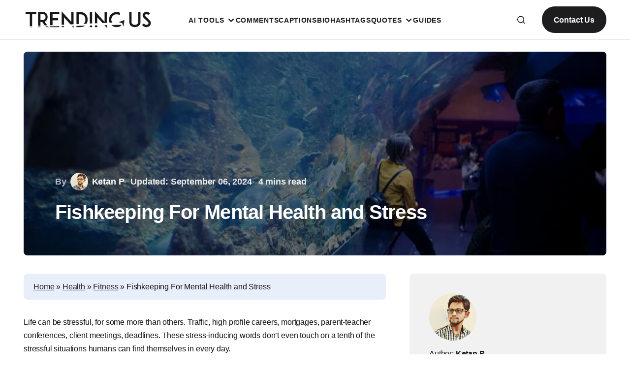

--- FILE ---
content_type: text/html; charset=UTF-8
request_url: https://www.trendingus.com/fishkeeping-for-mental-health-and-stress/
body_size: 47020
content:
<!doctype html><html lang="en-US" prefix="og: https://ogp.me/ns#"><head><script data-no-optimize="1">var litespeed_docref=sessionStorage.getItem("litespeed_docref");litespeed_docref&&(Object.defineProperty(document,"referrer",{get:function(){return litespeed_docref}}),sessionStorage.removeItem("litespeed_docref"));</script> <meta charset="UTF-8" /><meta name="viewport" content="width=device-width, initial-scale=1" /><link rel="profile" href="https://gmpg.org/xfn/11" /><meta name="google-adsense-account" content="ca-pub-1614221153052327" /><meta name="bigposting-verify" content="1760073584682-mw9hv" /><meta name="3zLnnM" content="VG0qjM" /> <script data-no-defer="1" data-ezscrex="false" data-cfasync="false" data-pagespeed-no-defer data-cookieconsent="ignore">var ctPublicFunctions = {"_ajax_nonce":"1b266a9896","_rest_nonce":"046e0dc695","_ajax_url":"\/wp-admin\/admin-ajax.php","_rest_url":"https:\/\/www.trendingus.com\/wp-json\/","data__cookies_type":"none","data__ajax_type":"rest","data__bot_detector_enabled":"0","data__frontend_data_log_enabled":1,"cookiePrefix":"","wprocket_detected":false,"host_url":"www.trendingus.com","text__ee_click_to_select":"Click to select the whole data","text__ee_original_email":"The complete one is","text__ee_got_it":"Got it","text__ee_blocked":"Blocked","text__ee_cannot_connect":"Cannot connect","text__ee_cannot_decode":"Can not decode email. Unknown reason","text__ee_email_decoder":"CleanTalk email decoder","text__ee_wait_for_decoding":"The magic is on the way!","text__ee_decoding_process":"Please wait a few seconds while we decode the contact data."}</script> <script data-no-defer="1" data-ezscrex="false" data-cfasync="false" data-pagespeed-no-defer data-cookieconsent="ignore">var ctPublic = {"_ajax_nonce":"1b266a9896","settings__forms__check_internal":"0","settings__forms__check_external":"0","settings__forms__force_protection":"0","settings__forms__search_test":"0","settings__forms__wc_add_to_cart":"0","settings__data__bot_detector_enabled":"0","settings__sfw__anti_crawler":0,"blog_home":"https:\/\/www.trendingus.com\/","pixel__setting":"0","pixel__enabled":false,"pixel__url":null,"data__email_check_before_post":"0","data__email_check_exist_post":"0","data__cookies_type":"none","data__key_is_ok":true,"data__visible_fields_required":true,"wl_brandname":"Anti-Spam by CleanTalk","wl_brandname_short":"CleanTalk","ct_checkjs_key":"ff49b25b199353f07a7cb3b58327e3209170a0ac79a3fcbec863258bbffefa8c","emailEncoderPassKey":"a2290490c6a5a5f7fa311f508ab5eff3","bot_detector_forms_excluded":"W10=","advancedCacheExists":false,"varnishCacheExists":false,"wc_ajax_add_to_cart":true}</script> <title>Fishkeeping For Mental Health and Stress &mdash; Trending Us</title><meta name="description" content="Keeping fish is also a wonderful way to maintain a healthy mental state and eliminate anxiety. Check out the article to find how."/><meta name="robots" content="follow, index, max-snippet:-1, max-video-preview:-1, max-image-preview:large"/><link rel="canonical" href="https://www.trendingus.com/fishkeeping-for-mental-health-and-stress/" /><meta property="og:locale" content="en_US" /><meta property="og:type" content="article" /><meta property="og:title" content="Fishkeeping For Mental Health and Stress &mdash; Trending Us" /><meta property="og:description" content="Keeping fish is also a wonderful way to maintain a healthy mental state and eliminate anxiety. Check out the article to find how." /><meta property="og:url" content="https://www.trendingus.com/fishkeeping-for-mental-health-and-stress/" /><meta property="og:site_name" content="Trending Us" /><meta property="article:publisher" content="https://www.facebook.com/trendingus/" /><meta property="article:section" content="Fitness" /><meta property="og:updated_time" content="2024-09-06T19:40:50+05:30" /><meta property="og:image" content="https://www.trendingus.com/wp-content/uploads/2020/05/Fishkeeping-For-Mental-Health-and-Stress.jpg" /><meta property="og:image:secure_url" content="https://www.trendingus.com/wp-content/uploads/2020/05/Fishkeeping-For-Mental-Health-and-Stress.jpg" /><meta property="og:image:width" content="1280" /><meta property="og:image:height" content="854" /><meta property="og:image:alt" content="Fishkeeping For Mental Health And Stress" /><meta property="og:image:type" content="image/jpeg" /><meta property="article:published_time" content="2020-05-15T10:50:03+05:30" /><meta property="article:modified_time" content="2024-09-06T19:40:50+05:30" /><meta name="twitter:card" content="summary_large_image" /><meta name="twitter:title" content="Fishkeeping For Mental Health and Stress &mdash; Trending Us" /><meta name="twitter:description" content="Keeping fish is also a wonderful way to maintain a healthy mental state and eliminate anxiety. Check out the article to find how." /><meta name="twitter:site" content="@trending_us" /><meta name="twitter:creator" content="@trending_us" /><meta name="twitter:image" content="https://www.trendingus.com/wp-content/uploads/2020/05/Fishkeeping-For-Mental-Health-and-Stress.jpg" /><meta name="twitter:label1" content="Written by" /><meta name="twitter:data1" content="Ketan P" /><meta name="twitter:label2" content="Time to read" /><meta name="twitter:data2" content="4 minutes" /> <script type="application/ld+json" class="rank-math-schema-pro">{"@context":"https://schema.org","@graph":[{"@type":"Place","@id":"https://www.trendingus.com/#place","address":{"@type":"PostalAddress","addressCountry":"IN"}},{"@type":["NewsMediaOrganization","Organization"],"@id":"https://www.trendingus.com/#organization","name":"Trending Us","url":"http://trendingus.com","sameAs":["https://www.facebook.com/trendingus/","https://twitter.com/trending_us"],"email":"info@trendingus.com","address":{"@type":"PostalAddress","addressCountry":"IN"},"logo":{"@type":"ImageObject","@id":"https://www.trendingus.com/#logo","url":"http://trendingus.com/wp-content/uploads/2024/03/Black-Transparent-logo-350x80-4.png","contentUrl":"http://trendingus.com/wp-content/uploads/2024/03/Black-Transparent-logo-350x80-4.png","caption":"Trending Us","inLanguage":"en-US","width":"350","height":"80"},"description":"Trending Us is a popular social media blog where everyone, like Instagram, has a story to tell using their creative captions, comments, compliments and bios.\r\n\r\nThe best articles among them are delivered right to you.","location":{"@id":"https://www.trendingus.com/#place"}},{"@type":"WebSite","@id":"https://www.trendingus.com/#website","url":"https://www.trendingus.com","name":"Trending Us","alternateName":"TrendingUs","publisher":{"@id":"https://www.trendingus.com/#organization"},"inLanguage":"en-US"},{"@type":"ImageObject","@id":"https://www.trendingus.com/wp-content/uploads/2020/05/Fishkeeping-For-Mental-Health-and-Stress.jpg","url":"https://www.trendingus.com/wp-content/uploads/2020/05/Fishkeeping-For-Mental-Health-and-Stress.jpg","width":"1280","height":"854","caption":"Fishkeeping For Mental Health And Stress","inLanguage":"en-US"},{"@type":"BreadcrumbList","@id":"https://www.trendingus.com/fishkeeping-for-mental-health-and-stress/#breadcrumb","itemListElement":[{"@type":"ListItem","position":"1","item":{"@id":"http://trendingus.com","name":"Home"}},{"@type":"ListItem","position":"2","item":{"@id":"https://www.trendingus.com/category/health/","name":"Health"}},{"@type":"ListItem","position":"3","item":{"@id":"https://www.trendingus.com/category/health/fitness/","name":"Fitness"}},{"@type":"ListItem","position":"4","item":{"@id":"https://www.trendingus.com/fishkeeping-for-mental-health-and-stress/","name":"Fishkeeping For Mental Health and Stress"}}]},{"@type":"WebPage","@id":"https://www.trendingus.com/fishkeeping-for-mental-health-and-stress/#webpage","url":"https://www.trendingus.com/fishkeeping-for-mental-health-and-stress/","name":"Fishkeeping For Mental Health and Stress &mdash; Trending Us","datePublished":"2020-05-15T10:50:03+05:30","dateModified":"2024-09-06T19:40:50+05:30","isPartOf":{"@id":"https://www.trendingus.com/#website"},"primaryImageOfPage":{"@id":"https://www.trendingus.com/wp-content/uploads/2020/05/Fishkeeping-For-Mental-Health-and-Stress.jpg"},"inLanguage":"en-US","breadcrumb":{"@id":"https://www.trendingus.com/fishkeeping-for-mental-health-and-stress/#breadcrumb"}},{"@type":"Person","@id":"https://www.trendingus.com/author/ketanparmar/","name":"Ketan P","description":"An enthusiast Instagram marketer who loves exploring every upcoming trend on social media. Apart from creative writing, I also prefer to share my views on positive aspects of life.","url":"https://www.trendingus.com/author/ketanparmar/","image":{"@type":"ImageObject","@id":"https://www.trendingus.com/wp-content/litespeed/avatar/8d618f997874fd0b9cbe2b791757779c.jpg?ver=1768376298","url":"https://www.trendingus.com/wp-content/litespeed/avatar/8d618f997874fd0b9cbe2b791757779c.jpg?ver=1768376298","caption":"Ketan P","inLanguage":"en-US"},"worksFor":{"@id":"https://www.trendingus.com/#organization"}},{"@type":"BlogPosting","headline":"Fishkeeping For Mental Health and Stress &mdash; Trending Us","keywords":"Fishkeeping","datePublished":"2020-05-15T10:50:03+05:30","dateModified":"2024-09-06T19:40:50+05:30","articleSection":"Fitness","author":{"@id":"https://www.trendingus.com/author/ketanparmar/","name":"Ketan P"},"publisher":{"@id":"https://www.trendingus.com/#organization"},"description":"Keeping fish is also a wonderful way to maintain a healthy mental state and eliminate anxiety. Check out the article to find how.","name":"Fishkeeping For Mental Health and Stress &mdash; Trending Us","@id":"https://www.trendingus.com/fishkeeping-for-mental-health-and-stress/#richSnippet","isPartOf":{"@id":"https://www.trendingus.com/fishkeeping-for-mental-health-and-stress/#webpage"},"image":{"@id":"https://www.trendingus.com/wp-content/uploads/2020/05/Fishkeeping-For-Mental-Health-and-Stress.jpg"},"inLanguage":"en-US","mainEntityOfPage":{"@id":"https://www.trendingus.com/fishkeeping-for-mental-health-and-stress/#webpage"}}]}</script> <link rel='dns-prefetch' href='//www.googletagmanager.com' /><link rel='dns-prefetch' href='//fonts.googleapis.com' /><link rel='dns-prefetch' href='//v0.wordpress.com' /><link href='https://fonts.gstatic.com' crossorigin rel='preconnect' /><link rel="alternate" type="application/rss+xml" title="Trending Us &raquo; Feed" href="https://www.trendingus.com/feed/" /><link rel="alternate" type="application/rss+xml" title="Trending Us &raquo; Comments Feed" href="https://www.trendingus.com/comments/feed/" /><link rel="alternate" type="application/rss+xml" title="Trending Us &raquo; Fishkeeping For Mental Health and Stress Comments Feed" href="https://www.trendingus.com/fishkeeping-for-mental-health-and-stress/feed/" /><link rel="alternate" title="oEmbed (JSON)" type="application/json+oembed" href="https://www.trendingus.com/wp-json/oembed/1.0/embed?url=https%3A%2F%2Fwww.trendingus.com%2Ffishkeeping-for-mental-health-and-stress%2F" /><link rel="alternate" title="oEmbed (XML)" type="text/xml+oembed" href="https://www.trendingus.com/wp-json/oembed/1.0/embed?url=https%3A%2F%2Fwww.trendingus.com%2Ffishkeeping-for-mental-health-and-stress%2F&#038;format=xml" /> <script type="application/ld+json">{"@context":"https:\/\/schema.org\/","@type":"CreativeWork","dateModified":"2024-09-06T19:40:50+05:30","headline":"Fishkeeping For Mental Health and Stress","description":"Life can be stressful, for some more than others. Traffic, high profile careers, mortgages, parent-teacher conferences, client meetings, deadlines. These stress-inducing words don\u2019t even touch on a tenth of the stressful situations humans can find themselves in every day. While you may have heard petting your dog and\/or cat is a wonderful way to relieve these feelings has anyone ever","mainEntityOfPage":{"@type":"WebPage","@id":"https:\/\/www.trendingus.com\/fishkeeping-for-mental-health-and-stress\/"},"author":{"@type":"Person","name":"Ketan P","url":"https:\/\/www.trendingus.com\/author\/ketanparmar\/","description":"An enthusiast Instagram marketer who loves exploring every upcoming trend on social media. Apart from creative writing, I also prefer to share my views on positive aspects of life."}}</script> <style id='wp-img-auto-sizes-contain-inline-css'>img:is([sizes=auto i],[sizes^="auto," i]){contain-intrinsic-size:3000px 1500px}
/*# sourceURL=wp-img-auto-sizes-contain-inline-css */</style><link data-optimized="2" rel="stylesheet" href="https://www.trendingus.com/wp-content/litespeed/css/a528d25f19a93b7f33ecaf7244c6d14f.css?ver=ca767" /><style id='wp-block-heading-inline-css'>h1:where(.wp-block-heading).has-background,h2:where(.wp-block-heading).has-background,h3:where(.wp-block-heading).has-background,h4:where(.wp-block-heading).has-background,h5:where(.wp-block-heading).has-background,h6:where(.wp-block-heading).has-background{
  padding:1.25em 2.375em;
}
h1.has-text-align-left[style*=writing-mode]:where([style*=vertical-lr]),h1.has-text-align-right[style*=writing-mode]:where([style*=vertical-rl]),h2.has-text-align-left[style*=writing-mode]:where([style*=vertical-lr]),h2.has-text-align-right[style*=writing-mode]:where([style*=vertical-rl]),h3.has-text-align-left[style*=writing-mode]:where([style*=vertical-lr]),h3.has-text-align-right[style*=writing-mode]:where([style*=vertical-rl]),h4.has-text-align-left[style*=writing-mode]:where([style*=vertical-lr]),h4.has-text-align-right[style*=writing-mode]:where([style*=vertical-rl]),h5.has-text-align-left[style*=writing-mode]:where([style*=vertical-lr]),h5.has-text-align-right[style*=writing-mode]:where([style*=vertical-rl]),h6.has-text-align-left[style*=writing-mode]:where([style*=vertical-lr]),h6.has-text-align-right[style*=writing-mode]:where([style*=vertical-rl]){
  rotate:180deg;
}
/*# sourceURL=https://www.trendingus.com/wp-includes/blocks/heading/style.css */</style><style id='wp-block-image-inline-css'>.wp-block-image>a,.wp-block-image>figure>a{
  display:inline-block;
}
.wp-block-image img{
  box-sizing:border-box;
  height:auto;
  max-width:100%;
  vertical-align:bottom;
}
@media not (prefers-reduced-motion){
  .wp-block-image img.hide{
    visibility:hidden;
  }
  .wp-block-image img.show{
    animation:show-content-image .4s;
  }
}
.wp-block-image[style*=border-radius] img,.wp-block-image[style*=border-radius]>a{
  border-radius:inherit;
}
.wp-block-image.has-custom-border img{
  box-sizing:border-box;
}
.wp-block-image.aligncenter{
  text-align:center;
}
.wp-block-image.alignfull>a,.wp-block-image.alignwide>a{
  width:100%;
}
.wp-block-image.alignfull img,.wp-block-image.alignwide img{
  height:auto;
  width:100%;
}
.wp-block-image .aligncenter,.wp-block-image .alignleft,.wp-block-image .alignright,.wp-block-image.aligncenter,.wp-block-image.alignleft,.wp-block-image.alignright{
  display:table;
}
.wp-block-image .aligncenter>figcaption,.wp-block-image .alignleft>figcaption,.wp-block-image .alignright>figcaption,.wp-block-image.aligncenter>figcaption,.wp-block-image.alignleft>figcaption,.wp-block-image.alignright>figcaption{
  caption-side:bottom;
  display:table-caption;
}
.wp-block-image .alignleft{
  float:left;
  margin:.5em 1em .5em 0;
}
.wp-block-image .alignright{
  float:right;
  margin:.5em 0 .5em 1em;
}
.wp-block-image .aligncenter{
  margin-left:auto;
  margin-right:auto;
}
.wp-block-image :where(figcaption){
  margin-bottom:1em;
  margin-top:.5em;
}
.wp-block-image.is-style-circle-mask img{
  border-radius:9999px;
}
@supports ((-webkit-mask-image:none) or (mask-image:none)) or (-webkit-mask-image:none){
  .wp-block-image.is-style-circle-mask img{
    border-radius:0;
    -webkit-mask-image:url('data:image/svg+xml;utf8,<svg viewBox="0 0 100 100" xmlns="http://www.w3.org/2000/svg"><circle cx="50" cy="50" r="50"/></svg>');
            mask-image:url('data:image/svg+xml;utf8,<svg viewBox="0 0 100 100" xmlns="http://www.w3.org/2000/svg"><circle cx="50" cy="50" r="50"/></svg>');
    mask-mode:alpha;
    -webkit-mask-position:center;
            mask-position:center;
    -webkit-mask-repeat:no-repeat;
            mask-repeat:no-repeat;
    -webkit-mask-size:contain;
            mask-size:contain;
  }
}

:root :where(.wp-block-image.is-style-rounded img,.wp-block-image .is-style-rounded img){
  border-radius:9999px;
}

.wp-block-image figure{
  margin:0;
}

.wp-lightbox-container{
  display:flex;
  flex-direction:column;
  position:relative;
}
.wp-lightbox-container img{
  cursor:zoom-in;
}
.wp-lightbox-container img:hover+button{
  opacity:1;
}
.wp-lightbox-container button{
  align-items:center;
  backdrop-filter:blur(16px) saturate(180%);
  background-color:#5a5a5a40;
  border:none;
  border-radius:4px;
  cursor:zoom-in;
  display:flex;
  height:20px;
  justify-content:center;
  opacity:0;
  padding:0;
  position:absolute;
  right:16px;
  text-align:center;
  top:16px;
  width:20px;
  z-index:100;
}
@media not (prefers-reduced-motion){
  .wp-lightbox-container button{
    transition:opacity .2s ease;
  }
}
.wp-lightbox-container button:focus-visible{
  outline:3px auto #5a5a5a40;
  outline:3px auto -webkit-focus-ring-color;
  outline-offset:3px;
}
.wp-lightbox-container button:hover{
  cursor:pointer;
  opacity:1;
}
.wp-lightbox-container button:focus{
  opacity:1;
}
.wp-lightbox-container button:focus,.wp-lightbox-container button:hover,.wp-lightbox-container button:not(:hover):not(:active):not(.has-background){
  background-color:#5a5a5a40;
  border:none;
}

.wp-lightbox-overlay{
  box-sizing:border-box;
  cursor:zoom-out;
  height:100vh;
  left:0;
  overflow:hidden;
  position:fixed;
  top:0;
  visibility:hidden;
  width:100%;
  z-index:100000;
}
.wp-lightbox-overlay .close-button{
  align-items:center;
  cursor:pointer;
  display:flex;
  justify-content:center;
  min-height:40px;
  min-width:40px;
  padding:0;
  position:absolute;
  right:calc(env(safe-area-inset-right) + 16px);
  top:calc(env(safe-area-inset-top) + 16px);
  z-index:5000000;
}
.wp-lightbox-overlay .close-button:focus,.wp-lightbox-overlay .close-button:hover,.wp-lightbox-overlay .close-button:not(:hover):not(:active):not(.has-background){
  background:none;
  border:none;
}
.wp-lightbox-overlay .lightbox-image-container{
  height:var(--wp--lightbox-container-height);
  left:50%;
  overflow:hidden;
  position:absolute;
  top:50%;
  transform:translate(-50%, -50%);
  transform-origin:top left;
  width:var(--wp--lightbox-container-width);
  z-index:9999999999;
}
.wp-lightbox-overlay .wp-block-image{
  align-items:center;
  box-sizing:border-box;
  display:flex;
  height:100%;
  justify-content:center;
  margin:0;
  position:relative;
  transform-origin:0 0;
  width:100%;
  z-index:3000000;
}
.wp-lightbox-overlay .wp-block-image img{
  height:var(--wp--lightbox-image-height);
  min-height:var(--wp--lightbox-image-height);
  min-width:var(--wp--lightbox-image-width);
  width:var(--wp--lightbox-image-width);
}
.wp-lightbox-overlay .wp-block-image figcaption{
  display:none;
}
.wp-lightbox-overlay button{
  background:none;
  border:none;
}
.wp-lightbox-overlay .scrim{
  background-color:#fff;
  height:100%;
  opacity:.9;
  position:absolute;
  width:100%;
  z-index:2000000;
}
.wp-lightbox-overlay.active{
  visibility:visible;
}
@media not (prefers-reduced-motion){
  .wp-lightbox-overlay.active{
    animation:turn-on-visibility .25s both;
  }
  .wp-lightbox-overlay.active img{
    animation:turn-on-visibility .35s both;
  }
  .wp-lightbox-overlay.show-closing-animation:not(.active){
    animation:turn-off-visibility .35s both;
  }
  .wp-lightbox-overlay.show-closing-animation:not(.active) img{
    animation:turn-off-visibility .25s both;
  }
  .wp-lightbox-overlay.zoom.active{
    animation:none;
    opacity:1;
    visibility:visible;
  }
  .wp-lightbox-overlay.zoom.active .lightbox-image-container{
    animation:lightbox-zoom-in .4s;
  }
  .wp-lightbox-overlay.zoom.active .lightbox-image-container img{
    animation:none;
  }
  .wp-lightbox-overlay.zoom.active .scrim{
    animation:turn-on-visibility .4s forwards;
  }
  .wp-lightbox-overlay.zoom.show-closing-animation:not(.active){
    animation:none;
  }
  .wp-lightbox-overlay.zoom.show-closing-animation:not(.active) .lightbox-image-container{
    animation:lightbox-zoom-out .4s;
  }
  .wp-lightbox-overlay.zoom.show-closing-animation:not(.active) .lightbox-image-container img{
    animation:none;
  }
  .wp-lightbox-overlay.zoom.show-closing-animation:not(.active) .scrim{
    animation:turn-off-visibility .4s forwards;
  }
}

@keyframes show-content-image{
  0%{
    visibility:hidden;
  }
  99%{
    visibility:hidden;
  }
  to{
    visibility:visible;
  }
}
@keyframes turn-on-visibility{
  0%{
    opacity:0;
  }
  to{
    opacity:1;
  }
}
@keyframes turn-off-visibility{
  0%{
    opacity:1;
    visibility:visible;
  }
  99%{
    opacity:0;
    visibility:visible;
  }
  to{
    opacity:0;
    visibility:hidden;
  }
}
@keyframes lightbox-zoom-in{
  0%{
    transform:translate(calc((-100vw + var(--wp--lightbox-scrollbar-width))/2 + var(--wp--lightbox-initial-left-position)), calc(-50vh + var(--wp--lightbox-initial-top-position))) scale(var(--wp--lightbox-scale));
  }
  to{
    transform:translate(-50%, -50%) scale(1);
  }
}
@keyframes lightbox-zoom-out{
  0%{
    transform:translate(-50%, -50%) scale(1);
    visibility:visible;
  }
  99%{
    visibility:visible;
  }
  to{
    transform:translate(calc((-100vw + var(--wp--lightbox-scrollbar-width))/2 + var(--wp--lightbox-initial-left-position)), calc(-50vh + var(--wp--lightbox-initial-top-position))) scale(var(--wp--lightbox-scale));
    visibility:hidden;
  }
}
/*# sourceURL=https://www.trendingus.com/wp-includes/blocks/image/style.css */</style><style id='wp-block-latest-posts-inline-css'>.wp-block-latest-posts{
  box-sizing:border-box;
}
.wp-block-latest-posts.alignleft{
  margin-right:2em;
}
.wp-block-latest-posts.alignright{
  margin-left:2em;
}
.wp-block-latest-posts.wp-block-latest-posts__list{
  list-style:none;
}
.wp-block-latest-posts.wp-block-latest-posts__list li{
  clear:both;
  overflow-wrap:break-word;
}
.wp-block-latest-posts.is-grid{
  display:flex;
  flex-wrap:wrap;
}
.wp-block-latest-posts.is-grid li{
  margin:0 1.25em 1.25em 0;
  width:100%;
}
@media (min-width:600px){
  .wp-block-latest-posts.columns-2 li{
    width:calc(50% - .625em);
  }
  .wp-block-latest-posts.columns-2 li:nth-child(2n){
    margin-right:0;
  }
  .wp-block-latest-posts.columns-3 li{
    width:calc(33.33333% - .83333em);
  }
  .wp-block-latest-posts.columns-3 li:nth-child(3n){
    margin-right:0;
  }
  .wp-block-latest-posts.columns-4 li{
    width:calc(25% - .9375em);
  }
  .wp-block-latest-posts.columns-4 li:nth-child(4n){
    margin-right:0;
  }
  .wp-block-latest-posts.columns-5 li{
    width:calc(20% - 1em);
  }
  .wp-block-latest-posts.columns-5 li:nth-child(5n){
    margin-right:0;
  }
  .wp-block-latest-posts.columns-6 li{
    width:calc(16.66667% - 1.04167em);
  }
  .wp-block-latest-posts.columns-6 li:nth-child(6n){
    margin-right:0;
  }
}

:root :where(.wp-block-latest-posts.is-grid){
  padding:0;
}
:root :where(.wp-block-latest-posts.wp-block-latest-posts__list){
  padding-left:0;
}

.wp-block-latest-posts__post-author,.wp-block-latest-posts__post-date{
  display:block;
  font-size:.8125em;
}

.wp-block-latest-posts__post-excerpt,.wp-block-latest-posts__post-full-content{
  margin-bottom:1em;
  margin-top:.5em;
}

.wp-block-latest-posts__featured-image a{
  display:inline-block;
}
.wp-block-latest-posts__featured-image img{
  height:auto;
  max-width:100%;
  width:auto;
}
.wp-block-latest-posts__featured-image.alignleft{
  float:left;
  margin-right:1em;
}
.wp-block-latest-posts__featured-image.alignright{
  float:right;
  margin-left:1em;
}
.wp-block-latest-posts__featured-image.aligncenter{
  margin-bottom:1em;
  text-align:center;
}
/*# sourceURL=https://www.trendingus.com/wp-includes/blocks/latest-posts/style.css */</style><style id='wp-block-group-inline-css'>.wp-block-group{
  box-sizing:border-box;
}

:where(.wp-block-group.wp-block-group-is-layout-constrained){
  position:relative;
}
/*# sourceURL=https://www.trendingus.com/wp-includes/blocks/group/style.css */</style><style id='wp-block-paragraph-inline-css'>.is-small-text{
  font-size:.875em;
}

.is-regular-text{
  font-size:1em;
}

.is-large-text{
  font-size:2.25em;
}

.is-larger-text{
  font-size:3em;
}

.has-drop-cap:not(:focus):first-letter{
  float:left;
  font-size:8.4em;
  font-style:normal;
  font-weight:100;
  line-height:.68;
  margin:.05em .1em 0 0;
  text-transform:uppercase;
}

body.rtl .has-drop-cap:not(:focus):first-letter{
  float:none;
  margin-left:.1em;
}

p.has-drop-cap.has-background{
  overflow:hidden;
}

:root :where(p.has-background){
  padding:1.25em 2.375em;
}

:where(p.has-text-color:not(.has-link-color)) a{
  color:inherit;
}

p.has-text-align-left[style*="writing-mode:vertical-lr"],p.has-text-align-right[style*="writing-mode:vertical-rl"]{
  rotate:180deg;
}
/*# sourceURL=https://www.trendingus.com/wp-includes/blocks/paragraph/style.css */</style><style id='wp-block-social-links-inline-css'>.wp-block-social-links{
  background:none;
  box-sizing:border-box;
  margin-left:0;
  padding-left:0;
  padding-right:0;
  text-indent:0;
}
.wp-block-social-links .wp-social-link a,.wp-block-social-links .wp-social-link a:hover{
  border-bottom:0;
  box-shadow:none;
  text-decoration:none;
}
.wp-block-social-links .wp-social-link svg{
  height:1em;
  width:1em;
}
.wp-block-social-links .wp-social-link span:not(.screen-reader-text){
  font-size:.65em;
  margin-left:.5em;
  margin-right:.5em;
}
.wp-block-social-links.has-small-icon-size{
  font-size:16px;
}
.wp-block-social-links,.wp-block-social-links.has-normal-icon-size{
  font-size:24px;
}
.wp-block-social-links.has-large-icon-size{
  font-size:36px;
}
.wp-block-social-links.has-huge-icon-size{
  font-size:48px;
}
.wp-block-social-links.aligncenter{
  display:flex;
  justify-content:center;
}
.wp-block-social-links.alignright{
  justify-content:flex-end;
}

.wp-block-social-link{
  border-radius:9999px;
  display:block;
}
@media not (prefers-reduced-motion){
  .wp-block-social-link{
    transition:transform .1s ease;
  }
}
.wp-block-social-link{
  height:auto;
}
.wp-block-social-link a{
  align-items:center;
  display:flex;
  line-height:0;
}
.wp-block-social-link:hover{
  transform:scale(1.1);
}

.wp-block-social-links .wp-block-social-link.wp-social-link{
  display:inline-block;
  margin:0;
  padding:0;
}
.wp-block-social-links .wp-block-social-link.wp-social-link .wp-block-social-link-anchor,.wp-block-social-links .wp-block-social-link.wp-social-link .wp-block-social-link-anchor svg,.wp-block-social-links .wp-block-social-link.wp-social-link .wp-block-social-link-anchor:active,.wp-block-social-links .wp-block-social-link.wp-social-link .wp-block-social-link-anchor:hover,.wp-block-social-links .wp-block-social-link.wp-social-link .wp-block-social-link-anchor:visited{
  color:currentColor;
  fill:currentColor;
}

:where(.wp-block-social-links:not(.is-style-logos-only)) .wp-social-link{
  background-color:#f0f0f0;
  color:#444;
}
:where(.wp-block-social-links:not(.is-style-logos-only)) .wp-social-link-amazon{
  background-color:#f90;
  color:#fff;
}
:where(.wp-block-social-links:not(.is-style-logos-only)) .wp-social-link-bandcamp{
  background-color:#1ea0c3;
  color:#fff;
}
:where(.wp-block-social-links:not(.is-style-logos-only)) .wp-social-link-behance{
  background-color:#0757fe;
  color:#fff;
}
:where(.wp-block-social-links:not(.is-style-logos-only)) .wp-social-link-bluesky{
  background-color:#0a7aff;
  color:#fff;
}
:where(.wp-block-social-links:not(.is-style-logos-only)) .wp-social-link-codepen{
  background-color:#1e1f26;
  color:#fff;
}
:where(.wp-block-social-links:not(.is-style-logos-only)) .wp-social-link-deviantart{
  background-color:#02e49b;
  color:#fff;
}
:where(.wp-block-social-links:not(.is-style-logos-only)) .wp-social-link-discord{
  background-color:#5865f2;
  color:#fff;
}
:where(.wp-block-social-links:not(.is-style-logos-only)) .wp-social-link-dribbble{
  background-color:#e94c89;
  color:#fff;
}
:where(.wp-block-social-links:not(.is-style-logos-only)) .wp-social-link-dropbox{
  background-color:#4280ff;
  color:#fff;
}
:where(.wp-block-social-links:not(.is-style-logos-only)) .wp-social-link-etsy{
  background-color:#f45800;
  color:#fff;
}
:where(.wp-block-social-links:not(.is-style-logos-only)) .wp-social-link-facebook{
  background-color:#0866ff;
  color:#fff;
}
:where(.wp-block-social-links:not(.is-style-logos-only)) .wp-social-link-fivehundredpx{
  background-color:#000;
  color:#fff;
}
:where(.wp-block-social-links:not(.is-style-logos-only)) .wp-social-link-flickr{
  background-color:#0461dd;
  color:#fff;
}
:where(.wp-block-social-links:not(.is-style-logos-only)) .wp-social-link-foursquare{
  background-color:#e65678;
  color:#fff;
}
:where(.wp-block-social-links:not(.is-style-logos-only)) .wp-social-link-github{
  background-color:#24292d;
  color:#fff;
}
:where(.wp-block-social-links:not(.is-style-logos-only)) .wp-social-link-goodreads{
  background-color:#eceadd;
  color:#382110;
}
:where(.wp-block-social-links:not(.is-style-logos-only)) .wp-social-link-google{
  background-color:#ea4434;
  color:#fff;
}
:where(.wp-block-social-links:not(.is-style-logos-only)) .wp-social-link-gravatar{
  background-color:#1d4fc4;
  color:#fff;
}
:where(.wp-block-social-links:not(.is-style-logos-only)) .wp-social-link-instagram{
  background-color:#f00075;
  color:#fff;
}
:where(.wp-block-social-links:not(.is-style-logos-only)) .wp-social-link-lastfm{
  background-color:#e21b24;
  color:#fff;
}
:where(.wp-block-social-links:not(.is-style-logos-only)) .wp-social-link-linkedin{
  background-color:#0d66c2;
  color:#fff;
}
:where(.wp-block-social-links:not(.is-style-logos-only)) .wp-social-link-mastodon{
  background-color:#3288d4;
  color:#fff;
}
:where(.wp-block-social-links:not(.is-style-logos-only)) .wp-social-link-medium{
  background-color:#000;
  color:#fff;
}
:where(.wp-block-social-links:not(.is-style-logos-only)) .wp-social-link-meetup{
  background-color:#f6405f;
  color:#fff;
}
:where(.wp-block-social-links:not(.is-style-logos-only)) .wp-social-link-patreon{
  background-color:#000;
  color:#fff;
}
:where(.wp-block-social-links:not(.is-style-logos-only)) .wp-social-link-pinterest{
  background-color:#e60122;
  color:#fff;
}
:where(.wp-block-social-links:not(.is-style-logos-only)) .wp-social-link-pocket{
  background-color:#ef4155;
  color:#fff;
}
:where(.wp-block-social-links:not(.is-style-logos-only)) .wp-social-link-reddit{
  background-color:#ff4500;
  color:#fff;
}
:where(.wp-block-social-links:not(.is-style-logos-only)) .wp-social-link-skype{
  background-color:#0478d7;
  color:#fff;
}
:where(.wp-block-social-links:not(.is-style-logos-only)) .wp-social-link-snapchat{
  background-color:#fefc00;
  color:#fff;
  stroke:#000;
}
:where(.wp-block-social-links:not(.is-style-logos-only)) .wp-social-link-soundcloud{
  background-color:#ff5600;
  color:#fff;
}
:where(.wp-block-social-links:not(.is-style-logos-only)) .wp-social-link-spotify{
  background-color:#1bd760;
  color:#fff;
}
:where(.wp-block-social-links:not(.is-style-logos-only)) .wp-social-link-telegram{
  background-color:#2aabee;
  color:#fff;
}
:where(.wp-block-social-links:not(.is-style-logos-only)) .wp-social-link-threads{
  background-color:#000;
  color:#fff;
}
:where(.wp-block-social-links:not(.is-style-logos-only)) .wp-social-link-tiktok{
  background-color:#000;
  color:#fff;
}
:where(.wp-block-social-links:not(.is-style-logos-only)) .wp-social-link-tumblr{
  background-color:#011835;
  color:#fff;
}
:where(.wp-block-social-links:not(.is-style-logos-only)) .wp-social-link-twitch{
  background-color:#6440a4;
  color:#fff;
}
:where(.wp-block-social-links:not(.is-style-logos-only)) .wp-social-link-twitter{
  background-color:#1da1f2;
  color:#fff;
}
:where(.wp-block-social-links:not(.is-style-logos-only)) .wp-social-link-vimeo{
  background-color:#1eb7ea;
  color:#fff;
}
:where(.wp-block-social-links:not(.is-style-logos-only)) .wp-social-link-vk{
  background-color:#4680c2;
  color:#fff;
}
:where(.wp-block-social-links:not(.is-style-logos-only)) .wp-social-link-wordpress{
  background-color:#3499cd;
  color:#fff;
}
:where(.wp-block-social-links:not(.is-style-logos-only)) .wp-social-link-whatsapp{
  background-color:#25d366;
  color:#fff;
}
:where(.wp-block-social-links:not(.is-style-logos-only)) .wp-social-link-x{
  background-color:#000;
  color:#fff;
}
:where(.wp-block-social-links:not(.is-style-logos-only)) .wp-social-link-yelp{
  background-color:#d32422;
  color:#fff;
}
:where(.wp-block-social-links:not(.is-style-logos-only)) .wp-social-link-youtube{
  background-color:red;
  color:#fff;
}

:where(.wp-block-social-links.is-style-logos-only) .wp-social-link{
  background:none;
}
:where(.wp-block-social-links.is-style-logos-only) .wp-social-link svg{
  height:1.25em;
  width:1.25em;
}
:where(.wp-block-social-links.is-style-logos-only) .wp-social-link-amazon{
  color:#f90;
}
:where(.wp-block-social-links.is-style-logos-only) .wp-social-link-bandcamp{
  color:#1ea0c3;
}
:where(.wp-block-social-links.is-style-logos-only) .wp-social-link-behance{
  color:#0757fe;
}
:where(.wp-block-social-links.is-style-logos-only) .wp-social-link-bluesky{
  color:#0a7aff;
}
:where(.wp-block-social-links.is-style-logos-only) .wp-social-link-codepen{
  color:#1e1f26;
}
:where(.wp-block-social-links.is-style-logos-only) .wp-social-link-deviantart{
  color:#02e49b;
}
:where(.wp-block-social-links.is-style-logos-only) .wp-social-link-discord{
  color:#5865f2;
}
:where(.wp-block-social-links.is-style-logos-only) .wp-social-link-dribbble{
  color:#e94c89;
}
:where(.wp-block-social-links.is-style-logos-only) .wp-social-link-dropbox{
  color:#4280ff;
}
:where(.wp-block-social-links.is-style-logos-only) .wp-social-link-etsy{
  color:#f45800;
}
:where(.wp-block-social-links.is-style-logos-only) .wp-social-link-facebook{
  color:#0866ff;
}
:where(.wp-block-social-links.is-style-logos-only) .wp-social-link-fivehundredpx{
  color:#000;
}
:where(.wp-block-social-links.is-style-logos-only) .wp-social-link-flickr{
  color:#0461dd;
}
:where(.wp-block-social-links.is-style-logos-only) .wp-social-link-foursquare{
  color:#e65678;
}
:where(.wp-block-social-links.is-style-logos-only) .wp-social-link-github{
  color:#24292d;
}
:where(.wp-block-social-links.is-style-logos-only) .wp-social-link-goodreads{
  color:#382110;
}
:where(.wp-block-social-links.is-style-logos-only) .wp-social-link-google{
  color:#ea4434;
}
:where(.wp-block-social-links.is-style-logos-only) .wp-social-link-gravatar{
  color:#1d4fc4;
}
:where(.wp-block-social-links.is-style-logos-only) .wp-social-link-instagram{
  color:#f00075;
}
:where(.wp-block-social-links.is-style-logos-only) .wp-social-link-lastfm{
  color:#e21b24;
}
:where(.wp-block-social-links.is-style-logos-only) .wp-social-link-linkedin{
  color:#0d66c2;
}
:where(.wp-block-social-links.is-style-logos-only) .wp-social-link-mastodon{
  color:#3288d4;
}
:where(.wp-block-social-links.is-style-logos-only) .wp-social-link-medium{
  color:#000;
}
:where(.wp-block-social-links.is-style-logos-only) .wp-social-link-meetup{
  color:#f6405f;
}
:where(.wp-block-social-links.is-style-logos-only) .wp-social-link-patreon{
  color:#000;
}
:where(.wp-block-social-links.is-style-logos-only) .wp-social-link-pinterest{
  color:#e60122;
}
:where(.wp-block-social-links.is-style-logos-only) .wp-social-link-pocket{
  color:#ef4155;
}
:where(.wp-block-social-links.is-style-logos-only) .wp-social-link-reddit{
  color:#ff4500;
}
:where(.wp-block-social-links.is-style-logos-only) .wp-social-link-skype{
  color:#0478d7;
}
:where(.wp-block-social-links.is-style-logos-only) .wp-social-link-snapchat{
  color:#fff;
  stroke:#000;
}
:where(.wp-block-social-links.is-style-logos-only) .wp-social-link-soundcloud{
  color:#ff5600;
}
:where(.wp-block-social-links.is-style-logos-only) .wp-social-link-spotify{
  color:#1bd760;
}
:where(.wp-block-social-links.is-style-logos-only) .wp-social-link-telegram{
  color:#2aabee;
}
:where(.wp-block-social-links.is-style-logos-only) .wp-social-link-threads{
  color:#000;
}
:where(.wp-block-social-links.is-style-logos-only) .wp-social-link-tiktok{
  color:#000;
}
:where(.wp-block-social-links.is-style-logos-only) .wp-social-link-tumblr{
  color:#011835;
}
:where(.wp-block-social-links.is-style-logos-only) .wp-social-link-twitch{
  color:#6440a4;
}
:where(.wp-block-social-links.is-style-logos-only) .wp-social-link-twitter{
  color:#1da1f2;
}
:where(.wp-block-social-links.is-style-logos-only) .wp-social-link-vimeo{
  color:#1eb7ea;
}
:where(.wp-block-social-links.is-style-logos-only) .wp-social-link-vk{
  color:#4680c2;
}
:where(.wp-block-social-links.is-style-logos-only) .wp-social-link-whatsapp{
  color:#25d366;
}
:where(.wp-block-social-links.is-style-logos-only) .wp-social-link-wordpress{
  color:#3499cd;
}
:where(.wp-block-social-links.is-style-logos-only) .wp-social-link-x{
  color:#000;
}
:where(.wp-block-social-links.is-style-logos-only) .wp-social-link-yelp{
  color:#d32422;
}
:where(.wp-block-social-links.is-style-logos-only) .wp-social-link-youtube{
  color:red;
}

.wp-block-social-links.is-style-pill-shape .wp-social-link{
  width:auto;
}

:root :where(.wp-block-social-links .wp-social-link a){
  padding:.25em;
}

:root :where(.wp-block-social-links.is-style-logos-only .wp-social-link a){
  padding:0;
}

:root :where(.wp-block-social-links.is-style-pill-shape .wp-social-link a){
  padding-left:.6666666667em;
  padding-right:.6666666667em;
}

.wp-block-social-links:not(.has-icon-color):not(.has-icon-background-color) .wp-social-link-snapchat .wp-block-social-link-label{
  color:#000;
}
/*# sourceURL=https://www.trendingus.com/wp-includes/blocks/social-links/style.css */</style><style id='global-styles-inline-css'>:root{--wp--preset--aspect-ratio--square: 1;--wp--preset--aspect-ratio--4-3: 4/3;--wp--preset--aspect-ratio--3-4: 3/4;--wp--preset--aspect-ratio--3-2: 3/2;--wp--preset--aspect-ratio--2-3: 2/3;--wp--preset--aspect-ratio--16-9: 16/9;--wp--preset--aspect-ratio--9-16: 9/16;--wp--preset--color--black: #000000;--wp--preset--color--cyan-bluish-gray: #abb8c3;--wp--preset--color--white: #FFFFFF;--wp--preset--color--pale-pink: #f78da7;--wp--preset--color--vivid-red: #cf2e2e;--wp--preset--color--luminous-vivid-orange: #ff6900;--wp--preset--color--luminous-vivid-amber: #fcb900;--wp--preset--color--light-green-cyan: #7bdcb5;--wp--preset--color--vivid-green-cyan: #00d084;--wp--preset--color--pale-cyan-blue: #8ed1fc;--wp--preset--color--vivid-cyan-blue: #0693e3;--wp--preset--color--vivid-purple: #9b51e0;--wp--preset--color--blue: #59BACC;--wp--preset--color--green: #58AD69;--wp--preset--color--orange: #FFBC49;--wp--preset--color--red: #e32c26;--wp--preset--color--gray-50: #f8f9fa;--wp--preset--color--gray-100: #f8f9fb;--wp--preset--color--gray-200: #E0E0E0;--wp--preset--color--primary: #1e1d1d;--wp--preset--color--secondary: #1d1d1f;--wp--preset--color--layout: #f1f1f2;--wp--preset--color--border: #E4E4E4;--wp--preset--color--divider: #1D1D1F;--wp--preset--gradient--vivid-cyan-blue-to-vivid-purple: linear-gradient(135deg,rgb(6,147,227) 0%,rgb(155,81,224) 100%);--wp--preset--gradient--light-green-cyan-to-vivid-green-cyan: linear-gradient(135deg,rgb(122,220,180) 0%,rgb(0,208,130) 100%);--wp--preset--gradient--luminous-vivid-amber-to-luminous-vivid-orange: linear-gradient(135deg,rgb(252,185,0) 0%,rgb(255,105,0) 100%);--wp--preset--gradient--luminous-vivid-orange-to-vivid-red: linear-gradient(135deg,rgb(255,105,0) 0%,rgb(207,46,46) 100%);--wp--preset--gradient--very-light-gray-to-cyan-bluish-gray: linear-gradient(135deg,rgb(238,238,238) 0%,rgb(169,184,195) 100%);--wp--preset--gradient--cool-to-warm-spectrum: linear-gradient(135deg,rgb(74,234,220) 0%,rgb(151,120,209) 20%,rgb(207,42,186) 40%,rgb(238,44,130) 60%,rgb(251,105,98) 80%,rgb(254,248,76) 100%);--wp--preset--gradient--blush-light-purple: linear-gradient(135deg,rgb(255,206,236) 0%,rgb(152,150,240) 100%);--wp--preset--gradient--blush-bordeaux: linear-gradient(135deg,rgb(254,205,165) 0%,rgb(254,45,45) 50%,rgb(107,0,62) 100%);--wp--preset--gradient--luminous-dusk: linear-gradient(135deg,rgb(255,203,112) 0%,rgb(199,81,192) 50%,rgb(65,88,208) 100%);--wp--preset--gradient--pale-ocean: linear-gradient(135deg,rgb(255,245,203) 0%,rgb(182,227,212) 50%,rgb(51,167,181) 100%);--wp--preset--gradient--electric-grass: linear-gradient(135deg,rgb(202,248,128) 0%,rgb(113,206,126) 100%);--wp--preset--gradient--midnight: linear-gradient(135deg,rgb(2,3,129) 0%,rgb(40,116,252) 100%);--wp--preset--font-size--small: 13px;--wp--preset--font-size--medium: 20px;--wp--preset--font-size--large: 36px;--wp--preset--font-size--x-large: 42px;--wp--preset--spacing--20: 0.44rem;--wp--preset--spacing--30: 0.67rem;--wp--preset--spacing--40: 1rem;--wp--preset--spacing--50: 1.5rem;--wp--preset--spacing--60: 2.25rem;--wp--preset--spacing--70: 3.38rem;--wp--preset--spacing--80: 5.06rem;--wp--preset--shadow--natural: 6px 6px 9px rgba(0, 0, 0, 0.2);--wp--preset--shadow--deep: 12px 12px 50px rgba(0, 0, 0, 0.4);--wp--preset--shadow--sharp: 6px 6px 0px rgba(0, 0, 0, 0.2);--wp--preset--shadow--outlined: 6px 6px 0px -3px rgb(255, 255, 255), 6px 6px rgb(0, 0, 0);--wp--preset--shadow--crisp: 6px 6px 0px rgb(0, 0, 0);}:where(.is-layout-flex){gap: 0.5em;}:where(.is-layout-grid){gap: 0.5em;}body .is-layout-flex{display: flex;}.is-layout-flex{flex-wrap: wrap;align-items: center;}.is-layout-flex > :is(*, div){margin: 0;}body .is-layout-grid{display: grid;}.is-layout-grid > :is(*, div){margin: 0;}:where(.wp-block-columns.is-layout-flex){gap: 2em;}:where(.wp-block-columns.is-layout-grid){gap: 2em;}:where(.wp-block-post-template.is-layout-flex){gap: 1.25em;}:where(.wp-block-post-template.is-layout-grid){gap: 1.25em;}.has-black-color{color: var(--wp--preset--color--black) !important;}.has-cyan-bluish-gray-color{color: var(--wp--preset--color--cyan-bluish-gray) !important;}.has-white-color{color: var(--wp--preset--color--white) !important;}.has-pale-pink-color{color: var(--wp--preset--color--pale-pink) !important;}.has-vivid-red-color{color: var(--wp--preset--color--vivid-red) !important;}.has-luminous-vivid-orange-color{color: var(--wp--preset--color--luminous-vivid-orange) !important;}.has-luminous-vivid-amber-color{color: var(--wp--preset--color--luminous-vivid-amber) !important;}.has-light-green-cyan-color{color: var(--wp--preset--color--light-green-cyan) !important;}.has-vivid-green-cyan-color{color: var(--wp--preset--color--vivid-green-cyan) !important;}.has-pale-cyan-blue-color{color: var(--wp--preset--color--pale-cyan-blue) !important;}.has-vivid-cyan-blue-color{color: var(--wp--preset--color--vivid-cyan-blue) !important;}.has-vivid-purple-color{color: var(--wp--preset--color--vivid-purple) !important;}.has-black-background-color{background-color: var(--wp--preset--color--black) !important;}.has-cyan-bluish-gray-background-color{background-color: var(--wp--preset--color--cyan-bluish-gray) !important;}.has-white-background-color{background-color: var(--wp--preset--color--white) !important;}.has-pale-pink-background-color{background-color: var(--wp--preset--color--pale-pink) !important;}.has-vivid-red-background-color{background-color: var(--wp--preset--color--vivid-red) !important;}.has-luminous-vivid-orange-background-color{background-color: var(--wp--preset--color--luminous-vivid-orange) !important;}.has-luminous-vivid-amber-background-color{background-color: var(--wp--preset--color--luminous-vivid-amber) !important;}.has-light-green-cyan-background-color{background-color: var(--wp--preset--color--light-green-cyan) !important;}.has-vivid-green-cyan-background-color{background-color: var(--wp--preset--color--vivid-green-cyan) !important;}.has-pale-cyan-blue-background-color{background-color: var(--wp--preset--color--pale-cyan-blue) !important;}.has-vivid-cyan-blue-background-color{background-color: var(--wp--preset--color--vivid-cyan-blue) !important;}.has-vivid-purple-background-color{background-color: var(--wp--preset--color--vivid-purple) !important;}.has-black-border-color{border-color: var(--wp--preset--color--black) !important;}.has-cyan-bluish-gray-border-color{border-color: var(--wp--preset--color--cyan-bluish-gray) !important;}.has-white-border-color{border-color: var(--wp--preset--color--white) !important;}.has-pale-pink-border-color{border-color: var(--wp--preset--color--pale-pink) !important;}.has-vivid-red-border-color{border-color: var(--wp--preset--color--vivid-red) !important;}.has-luminous-vivid-orange-border-color{border-color: var(--wp--preset--color--luminous-vivid-orange) !important;}.has-luminous-vivid-amber-border-color{border-color: var(--wp--preset--color--luminous-vivid-amber) !important;}.has-light-green-cyan-border-color{border-color: var(--wp--preset--color--light-green-cyan) !important;}.has-vivid-green-cyan-border-color{border-color: var(--wp--preset--color--vivid-green-cyan) !important;}.has-pale-cyan-blue-border-color{border-color: var(--wp--preset--color--pale-cyan-blue) !important;}.has-vivid-cyan-blue-border-color{border-color: var(--wp--preset--color--vivid-cyan-blue) !important;}.has-vivid-purple-border-color{border-color: var(--wp--preset--color--vivid-purple) !important;}.has-vivid-cyan-blue-to-vivid-purple-gradient-background{background: var(--wp--preset--gradient--vivid-cyan-blue-to-vivid-purple) !important;}.has-light-green-cyan-to-vivid-green-cyan-gradient-background{background: var(--wp--preset--gradient--light-green-cyan-to-vivid-green-cyan) !important;}.has-luminous-vivid-amber-to-luminous-vivid-orange-gradient-background{background: var(--wp--preset--gradient--luminous-vivid-amber-to-luminous-vivid-orange) !important;}.has-luminous-vivid-orange-to-vivid-red-gradient-background{background: var(--wp--preset--gradient--luminous-vivid-orange-to-vivid-red) !important;}.has-very-light-gray-to-cyan-bluish-gray-gradient-background{background: var(--wp--preset--gradient--very-light-gray-to-cyan-bluish-gray) !important;}.has-cool-to-warm-spectrum-gradient-background{background: var(--wp--preset--gradient--cool-to-warm-spectrum) !important;}.has-blush-light-purple-gradient-background{background: var(--wp--preset--gradient--blush-light-purple) !important;}.has-blush-bordeaux-gradient-background{background: var(--wp--preset--gradient--blush-bordeaux) !important;}.has-luminous-dusk-gradient-background{background: var(--wp--preset--gradient--luminous-dusk) !important;}.has-pale-ocean-gradient-background{background: var(--wp--preset--gradient--pale-ocean) !important;}.has-electric-grass-gradient-background{background: var(--wp--preset--gradient--electric-grass) !important;}.has-midnight-gradient-background{background: var(--wp--preset--gradient--midnight) !important;}.has-small-font-size{font-size: var(--wp--preset--font-size--small) !important;}.has-medium-font-size{font-size: var(--wp--preset--font-size--medium) !important;}.has-large-font-size{font-size: var(--wp--preset--font-size--large) !important;}.has-x-large-font-size{font-size: var(--wp--preset--font-size--x-large) !important;}
/*# sourceURL=global-styles-inline-css */</style><style id='core-block-supports-inline-css'>/**
 * Core styles: block-supports
 */

/*# sourceURL=core-block-supports-inline-css */</style><style id='classic-theme-styles-inline-css'>/**
 * These rules are needed for backwards compatibility.
 * They should match the button element rules in the base theme.json file.
 */
.wp-block-button__link {
	color: #ffffff;
	background-color: #32373c;
	border-radius: 9999px; /* 100% causes an oval, but any explicit but really high value retains the pill shape. */

	/* This needs a low specificity so it won't override the rules from the button element if defined in theme.json. */
	box-shadow: none;
	text-decoration: none;

	/* The extra 2px are added to size solids the same as the outline versions.*/
	padding: calc(0.667em + 2px) calc(1.333em + 2px);

	font-size: 1.125em;
}

.wp-block-file__button {
	background: #32373c;
	color: #ffffff;
	text-decoration: none;
}

/*# sourceURL=/wp-includes/css/classic-themes.css */</style><style id='cs-customizer-output-styles-inline-css'>:root{--cs-light-site-background:#FFFFFF;--cs-dark-site-background:#1c1c1c;--cs-light-layout-background:#f1f1f2;--cs-dark-layout-background:#232323;--cs-light-primary-color:#1e1d1d;--cs-dark-primary-color:#FFFFFF;--cs-light-secondary-color:#1d1d1f;--cs-dark-secondary-color:#CDCBCA;--cs-light-accent-color:#4b92fc;--cs-dark-accent-color:#4b92fc;--cs-light-button-hover-background:#4b92fc;--cs-dark-button-hover-background:#4b92fc;--cs-light-button-hover-color:#FFFFFF;--cs-dark-button-hover-color:#FFFFFF;--cs-light-button-background:#1D1D1F;--cs-dark-button-background:#3e3e3e;--cs-light-button-color:#FFFFFF;--cs-dark-button-color:#FFFFFF;--cs-light-secondary-button-background:#EDEDED;--cs-dark-secondary-button-background:#3e3e3e;--cs-light-secondary-button-color:#1D1D1F;--cs-dark-secondary-button-color:#FFFFFF;--cs-light-border-color:#E4E4E4;--cs-dark-border-color:#343434;--cs-light-divider-color:#1D1D1F;--cs-dark-divider-color:#494949;--cs-layout-elements-border-radius:26px;--cs-thumbnail-border-radius:8px;--cs-button-border-radius:26px;--cs-heading-1-font-size:3.5rem;--cs-heading-2-font-size:2rem;--cs-heading-3-font-size:1.8rem;--cs-heading-4-font-size:1.6rem;--cs-heading-5-font-size:1.5rem;--cs-heading-6-font-size:1.4rem;--cs-header-initial-height:80px;--cs-header-height:80px;--cs-header-border-width:1px;}:root, [data-scheme="light"]{--cs-light-overlay-background-rgb:0,0,0;}:root, [data-scheme="dark"]{--cs-dark-overlay-background-rgb:0,0,0;}.cs-posts-area__home.cs-posts-area__grid{--cs-posts-area-grid-columns:2;--cs-posts-area-grid-column-gap:32px;}.cs-posts-area__home{--cs-posts-area-grid-row-gap:64px;--cs-entry-title-font-size:1.5rem;}.cs-posts-area__archive.cs-posts-area__grid{--cs-posts-area-grid-columns:3;--cs-posts-area-grid-column-gap:32px;}.cs-posts-area__archive{--cs-posts-area-grid-row-gap:64px;--cs-entry-title-font-size:1.625rem;}.cs-read-next .cs-posts-area__read-next{--cs-posts-area-grid-row-gap:64px;}.cs-posts-area__read-next{--cs-entry-title-font-size:1.625rem;}@media (max-width: 1199.98px){.cs-posts-area__home.cs-posts-area__grid{--cs-posts-area-grid-columns:2;--cs-posts-area-grid-column-gap:24px;}.cs-posts-area__home{--cs-posts-area-grid-row-gap:48px;--cs-entry-title-font-size:1.5rem;}.cs-posts-area__archive.cs-posts-area__grid{--cs-posts-area-grid-columns:3;--cs-posts-area-grid-column-gap:24px;}.cs-posts-area__archive{--cs-posts-area-grid-row-gap:48px;--cs-entry-title-font-size:1.5rem;}.cs-read-next .cs-posts-area__read-next{--cs-posts-area-grid-row-gap:48px;}.cs-posts-area__read-next{--cs-entry-title-font-size:1.5rem;}}@media (max-width: 991.98px){.cs-posts-area__home.cs-posts-area__grid{--cs-posts-area-grid-columns:2;--cs-posts-area-grid-column-gap:24px;}.cs-posts-area__home{--cs-posts-area-grid-row-gap:40px;--cs-entry-title-font-size:1.5rem;}.cs-posts-area__archive.cs-posts-area__grid{--cs-posts-area-grid-columns:2;--cs-posts-area-grid-column-gap:24px;}.cs-posts-area__archive{--cs-posts-area-grid-row-gap:40px;--cs-entry-title-font-size:1.5rem;}.cs-read-next .cs-posts-area__read-next{--cs-posts-area-grid-row-gap:40px;}.cs-posts-area__read-next{--cs-entry-title-font-size:1.5rem;}}@media (max-width: 575.98px){.cs-posts-area__home.cs-posts-area__grid{--cs-posts-area-grid-columns:1;--cs-posts-area-grid-column-gap:24px;}.cs-posts-area__home{--cs-posts-area-grid-row-gap:40px;--cs-entry-title-font-size:1.5rem;}.cs-posts-area__archive.cs-posts-area__grid{--cs-posts-area-grid-columns:1;--cs-posts-area-grid-column-gap:24px;}.cs-posts-area__archive{--cs-posts-area-grid-row-gap:40px;--cs-entry-title-font-size:1.5rem;}.cs-read-next .cs-posts-area__read-next{--cs-posts-area-grid-row-gap:40px;}.cs-posts-area__read-next{--cs-entry-title-font-size:1.5rem;}}
/*# sourceURL=cs-customizer-output-styles-inline-css */</style> <script type="litespeed/javascript" data-src="https://www.trendingus.com/wp-includes/js/jquery/jquery.js" id="jquery-core-js"></script> 
 <script type="litespeed/javascript" data-src="https://www.googletagmanager.com/gtag/js?id=G-6X6ENGH045" id="google_gtagjs-js"></script> <script id="google_gtagjs-js-after" type="litespeed/javascript">window.dataLayer=window.dataLayer||[];function gtag(){dataLayer.push(arguments)}
gtag("set","linker",{"domains":["www.trendingus.com"]});gtag("js",new Date());gtag("set","developer_id.dZTNiMT",!0);gtag("config","G-6X6ENGH045")</script> <link rel="https://api.w.org/" href="https://www.trendingus.com/wp-json/" /><link rel="alternate" title="JSON" type="application/json" href="https://www.trendingus.com/wp-json/wp/v2/posts/37361" /><link rel="EditURI" type="application/rsd+xml" title="RSD" href="https://www.trendingus.com/xmlrpc.php?rsd" /><meta name="generator" content="WordPress 6.9" /><link rel='shortlink' href='https://www.trendingus.com/?p=37361' /><meta name="generator" content="Site Kit by Google 1.170.0" /><style id='cs-theme-typography'>:root {
		/* Base Font */
		--cs-font-base-family: Manrope;
		--cs-font-base-size: 1rem;
		--cs-font-base-weight: 400;
		--cs-font-base-style: normal;
		--cs-font-base-letter-spacing: normal;
		--cs-font-base-line-height: 1.6;

		/* Primary Font */
		--cs-font-primary-family: Manrope;
		--cs-font-primary-size: 1rem;
		--cs-font-primary-weight: 800;
		--cs-font-primary-style: normal;
		--cs-font-primary-letter-spacing: -0.01em;
		--cs-font-primary-text-transform: none;
		--cs-font-primary-line-height: 1.6;

		/* Secondary Font */
		--cs-font-secondary-family: Manrope;
		--cs-font-secondary-size: 0.8125rem;
		--cs-font-secondary-weight: 600;
		--cs-font-secondary-style: normal;
		--cs-font-secondary-letter-spacing: -0.01em;
		--cs-font-secondary-text-transform: none;
		--cs-font-secondary-line-height: 1.6;

		/* Post Title Font Size */
		--cs-font-post-title-family: Manrope;
		--cs-font-post-title-weight: 800;
		--cs-font-post-title-size: 3.5rem;
		--cs-font-post-title-letter-spacing: -0.02em;
		--cs-font-post-title-line-height: 1.2;

		/* Post Subbtitle */
		--cs-font-post-subtitle-family: Manrope;
		--cs-font-post-subtitle-weight: 500;
		--cs-font-post-subtitle-size: 1rem;
		--cs-font-post-subtitle-letter-spacing: -0.01em;
		--cs-font-post-subtitle-line-height: 1.4;

		/* Post Category Font */
		--cs-font-category-family: Manrope;
		--cs-font-category-size: 0.75rem;
		--cs-font-category-weight: 400;
		--cs-font-category-style: normal;
		--cs-font-category-letter-spacing: 0.1em;
		--cs-font-category-text-transform: uppercase;
		--cs-font-category-line-height: 1.2;

		/* Post Meta Font */
		--cs-font-post-meta-family: Manrope;
		--cs-font-post-meta-size: 1rem;
		--cs-font-post-meta-weight: 700;
		--cs-font-post-meta-style: normal;
		--cs-font-post-meta-letter-spacing: -0.01em;
		--cs-font-post-meta-text-transform: none;
		--cs-font-post-meta-line-height: 1.2;

		/* Post Content */
		--cs-font-post-content-family: Manrope;
		--cs-font-post-content-weight: 500;
		--cs-font-post-content-size: 1rem;
		--cs-font-post-content-letter-spacing: -0.01em;
		--cs-font-post-content-line-height: 1.5;

		/* Input Font */
		--cs-font-input-family: Manrope;
		--cs-font-input-size: 1rem;
		--cs-font-input-weight: 500;
		--cs-font-input-style: normal;
		--cs-font-input-line-height: 1.4;
		--cs-font-input-letter-spacing: -0.01em;
		--cs-font-input-text-transform: none;

		/* Entry Title Font Size */
		--cs-font-entry-title-family: Manrope;
		--cs-font-entry-title-weight: 600;
		--cs-font-entry-title-letter-spacing: -0.01em;
		--cs-font-entry-title-line-height: 1.4;

		/* Entry Excerpt */
		--cs-font-entry-excerpt-family: Manrope;
		--cs-font-entry-excerpt-weight: 500;
		--cs-font-entry-excerpt-size: 1rem;
		--cs-font-entry-excerpt-letter-spacing: -0.01em;
		--cs-font-entry-excerpt-line-height: 1.4;

		/* Logos --------------- */

		/* Main Logo */
		--cs-font-main-logo-family: Inter;
		--cs-font-main-logo-size: 1.375rem;
		--cs-font-main-logo-weight: 700;
		--cs-font-main-logo-style: normal;
		--cs-font-main-logo-letter-spacing: -0.04em;
		--cs-font-main-logo-text-transform: none;

		/* Footer Logo */
		--cs-font-footer-logo-family: Inter;
		--cs-font-footer-logo-size: 1.375rem;
		--cs-font-footer-logo-weight: 700;
		--cs-font-footer-logo-style: normal;
		--cs-font-footer-logo-letter-spacing: -0.04em;
		--cs-font-footer-logo-text-transform: none;

		/* Headings --------------- */

		/* Headings */
		--cs-font-headings-family: Manrope;
		--cs-font-headings-weight: 800;
		--cs-font-headings-style: normal;
		--cs-font-headings-line-height: 1.3;
		--cs-font-headings-letter-spacing: -0.02em;
		--cs-font-headings-text-transform: none;

		/* Menu Font --------------- */

		/* Menu */
		/* Used for main top level menu elements. */
		--cs-font-menu-family: Manrope;
		--cs-font-menu-size: 14px;
		--cs-font-menu-weight: 700;
		--cs-font-menu-style: normal;
		--cs-font-menu-letter-spacing: 0.05em;
		--cs-font-menu-text-transform: uppercase;
		--cs-font-menu-line-height: 1.2;

		/* Submenu Font */
		/* Used for submenu elements. */
		--cs-font-submenu-family: Manrope;
		--cs-font-submenu-size: 1rem;
		--cs-font-submenu-weight: 500;
		--cs-font-submenu-style: normal;
		--cs-font-submenu-letter-spacing: -0.03125em;
		--cs-font-submenu-text-transform: none;
		--cs-font-submenu-line-height: 1.4;

		/* Footer Menu */
		--cs-font-footer-menu-family: Manrope;
		--cs-font-footer-menu-size: 0.8125rem;
		--cs-font-footer-menu-weight: 700;
		--cs-font-footer-menu-style: normal;
		--cs-font-footer-menu-letter-spacing: 0.1em;
		--cs-font-footer-menu-text-transform: uppercase;
		--cs-font-footer-menu-line-height: 1.2;

		/* Footer Submenu Font */
		--cs-font-footer-submenu-family: Manrope;
		--cs-font-footer-submenu-size: 1rem;
		--cs-font-footer-submenu-weight: 600;
		--cs-font-footer-submenu-style: normal;
		--cs-font-footer-submenu-letter-spacing: -0.03125em;
		--cs-font-footer-submenu-text-transform: none;
		--cs-font-footer-submenu-line-height: 1.2;
	}</style><meta name="google-adsense-platform-account" content="ca-host-pub-2644536267352236"><meta name="google-adsense-platform-domain" content="sitekit.withgoogle.com"> <script type="litespeed/javascript">!function(f,b,e,v,n,t,s){if(f.fbq)return;n=f.fbq=function(){n.callMethod?n.callMethod.apply(n,arguments):n.queue.push(arguments)};if(!f._fbq)f._fbq=n;n.push=n;n.loaded=!0;n.version='2.0';n.queue=[];t=b.createElement(e);t.async=!0;t.src=v;s=b.getElementsByTagName(e)[0];s.parentNode.insertBefore(t,s)}(window,document,'script','https://connect.facebook.net/en_US/fbevents.js')</script>  <script type="litespeed/javascript">var url=window.location.origin+'?ob=open-bridge';fbq('set','openbridge','512752999454643',url);fbq('init','512752999454643',{},{"agent":"wordpress-6.9-4.1.5"})</script><script type="litespeed/javascript">fbq('track','PageView',[])</script><link rel="icon" href="https://www.trendingus.com/wp-content/uploads/2024/03/trendingus-favicon-60x60.png" sizes="32x32" /><link rel="icon" href="https://www.trendingus.com/wp-content/uploads/2024/03/trendingus-favicon-300x300.png" sizes="192x192" /><link rel="apple-touch-icon" href="https://www.trendingus.com/wp-content/uploads/2024/03/trendingus-favicon-300x300.png" /><meta name="msapplication-TileImage" content="https://www.trendingus.com/wp-content/uploads/2024/03/trendingus-favicon-300x300.png" /><style id="wp-custom-css">.cs-entry__title a {
    transition: all 0.2s linear;
}

.cs-entry__header .cs-entry__title a:hover,
.cs-hero-type-3 .cs-entry__title a:hover {
    color: #fafafa;
    opacity: .8;
}

.is-style-cs-about .wp-block-social-links .wp-social-link .wp-block-social-link-anchor {
    padding: 0.5rem;
    color: #1D1D20;
}

h1.home-title {
    font-size: 29px;
    text-align: center;
    padding: 0 20px;
    /* margin: -55px auto 0; */
    line-height: 1.4;
}

.page-template-default .cs-entry__title {
    margin-top: 3rem;
}

h1.home-title em {
    position: relative;
}

h1.home-title em:before {
    position: absolute;
    right: -5px;
    top: 0px;
    background: linear-gradient(to right, transparent, #ffffff5e, #fff);
    width: 70px;
    height: 100%;
    display: block;
    content: "";
    transform: rotate(4deg);
    border-radius: 100%;
}

.wpcf7 form .wpcf7-response-output {
    font-size: 18px;
    padding: 20px;
    font-weight: 600;
}

.wpcf7 .wpcf7-not-valid-tip {
    font-size: 16px;
    margin-top: 3px;
}

.wpcf7-form-control {
    margin-bottom: 2rem !important;
    font-weight: 600 !important;
    color: #111;
}

/* CF7 spinner begin */
@keyframes spin {
    from {
        transform: rotate(0deg);
    }

    to {
        transform: rotate(360deg);
    }
}

.wpcf7-spinner {
    visibility: hidden;
    display: inline-block;
    background-color: #d4d4d4;
    opacity: 0.75;
    width: 24px;
    height: 24px;
    border: none;
    border-radius: 100%;
    padding: 0;
    margin: 0px 24px;
    position: relative;
    top: -7px;
}

form.submitting .wpcf7-spinner {
    visibility: visible;
}

.wpcf7-spinner::before {
    content: '';
    position: absolute;
    background-color: #5090ef;
    top: 4px;
    left: 4px;
    width: 23px;
    height: 23px;
    border: none;
    border-radius: 100%;
    transform-origin: 8px 8px;
    animation-name: spin;
    animation-duration: 1000ms;
    animation-timing-function: linear;
    animation-iteration-count: infinite;
}

/* form.submitting .wpcf7-submit {
    opacity: 0.8;
    cursor: not-allowed;
    pointer-events: none;
} */

/* CF7 spinner end */

.page-id-33052 .cs-main-content {
    margin-top: 30px;
}

.page-id-33052 .cs-main-content h2,
.page-id-33052 .cs-main-content h3 {
    line-height: 1.3;
    margin-bottom: 13px !important;
}

.page-id-33052 .cs-main-content .entry-content>p {
    margin-top: 0px;
}

@media screen and (min-width: 992px) {
    h1.home-title {
        margin: -55px auto 0;
    }
    .page-template-default .cs-entry__title {
        font-size: 40px;
    }
    .page-id-33052 .cs-main-content h2,
    .page-id-33052 .cs-main-content h3 {
        font-size: 24px;
    }
    .cs-display-header-overlay .cs-entry__media-large .cs-entry__media-wrap {
        max-height: 700px;
    }
    .cs-entry__media-large {
        margin-bottom: 2rem;
    }
    .cs-main-content {
        margin-top: 2.3rem;
    }
	.cs-footer__col.cs-col-center {
    min-width: 600px;
}
}</style></head><body class="wp-singular post-template-default single single-post postid-37361 single-format-standard wp-embed-responsive wp-theme-swyft wp-child-theme-trendingus-child cs-page-layout-right cs-navbar-sticky-enabled cs-sticky-sidebar-disabled" data-scheme='light'><noscript>
<img height="1" width="1" style="display:none" alt="fbpx"
src="https://www.facebook.com/tr?id=512752999454643&ev=PageView&noscript=1" />
</noscript><div class="cs-site-overlay"></div><div class="cs-offcanvas"><div class="cs-offcanvas__header"><div class="cs-logo">
<a class="cs-header__logo cs-logo-default " href="https://www.trendingus.com/">
<img data-lazyloaded="1" src="[data-uri]" data-src="https://www.trendingus.com/wp-content/uploads/2024/03/Black-Transparent-logo-350x80-3.png.webp"  alt="Trending Us"  width="262.5"  height="60" >			</a><a class="cs-header__logo cs-logo-dark " href="https://www.trendingus.com/">
<img data-lazyloaded="1" src="[data-uri]" data-src="https://www.trendingus.com/wp-content/uploads/2024/03/White-Transparent-logo-350x80-1-2.png.webp"  alt="Trending Us"  width="262.5"  height="60" >						</a></div><nav class="cs-offcanvas__nav">
<span class="cs-offcanvas__toggle" role="button" aria-label="Close mobile menu button"><i class="cs-icon cs-icon-x"></i></span></nav></div><aside class="cs-offcanvas__sidebar"><div class="cs-offcanvas__inner cs-offcanvas__area cs-widget-area"><div class="widget widget_nav_menu"><div class="menu-menu-1-container"><ul id="menu-menu-1" class="menu"><li id="menu-item-86517" class="mega-menu menu-item menu-item-type-post_type menu-item-object-page menu-item-has-children menu-item-86517"><a href="https://www.trendingus.com/ai-tools/">AI Tools</a><ul class="sub-menu"><li id="menu-item-86518" class="menu-item menu-item-type-post_type menu-item-object-page menu-item-86518"><a href="https://www.trendingus.com/ai-tools/comments-generator/">AI Comments Generator</a></li><li id="menu-item-86519" class="menu-item menu-item-type-post_type menu-item-object-page menu-item-86519"><a href="https://www.trendingus.com/ai-tools/compliments-generator/">AI Compliments Generator</a></li><li id="menu-item-86520" class="menu-item menu-item-type-post_type menu-item-object-page menu-item-86520"><a href="https://www.trendingus.com/ai-tools/facebook-caption-generator/">AI Facebook Caption Generator</a></li><li id="menu-item-86521" class="menu-item menu-item-type-post_type menu-item-object-page menu-item-86521"><a href="https://www.trendingus.com/ai-tools/facebook-hashtags-generator/">AI Facebook Hashtags Generator</a></li><li id="menu-item-86522" class="menu-item menu-item-type-post_type menu-item-object-page menu-item-86522"><a href="https://www.trendingus.com/ai-tools/instagram-bio-generator/">AI Instagram Bio Generator</a></li><li id="menu-item-86523" class="menu-item menu-item-type-post_type menu-item-object-page menu-item-86523"><a href="https://www.trendingus.com/ai-tools/instagram-caption-generator/">AI Instagram Caption Generator</a></li><li id="menu-item-86524" class="menu-item menu-item-type-post_type menu-item-object-page menu-item-86524"><a href="https://www.trendingus.com/ai-tools/instagram-hashtags-generator/">AI Instagram Hashtags Generator</a></li><li id="menu-item-86525" class="menu-item menu-item-type-post_type menu-item-object-page menu-item-86525"><a href="https://www.trendingus.com/ai-tools/linkedin-bio-generator/">AI LinkedIn Bio Generator</a></li><li id="menu-item-86526" class="menu-item menu-item-type-post_type menu-item-object-page menu-item-86526"><a href="https://www.trendingus.com/ai-tools/linkedin-caption-generator/">AI LinkedIn Caption Generator</a></li><li id="menu-item-86527" class="menu-item menu-item-type-post_type menu-item-object-page menu-item-86527"><a href="https://www.trendingus.com/ai-tools/linkedin-hashtags-generator/">AI LinkedIn Hashtags Generator</a></li><li id="menu-item-86528" class="menu-item menu-item-type-post_type menu-item-object-page menu-item-86528"><a href="https://www.trendingus.com/ai-tools/pinterest-caption-generator/">AI Pinterest Caption Generator</a></li><li id="menu-item-86529" class="menu-item menu-item-type-post_type menu-item-object-page menu-item-86529"><a href="https://www.trendingus.com/ai-tools/pinterest-hashtags-generator/">AI Pinterest Hashtags Generator</a></li><li id="menu-item-86530" class="menu-item menu-item-type-post_type menu-item-object-page menu-item-86530"><a href="https://www.trendingus.com/ai-tools/quotes-generator/">AI Quotes Generator</a></li><li id="menu-item-86531" class="menu-item menu-item-type-post_type menu-item-object-page menu-item-86531"><a href="https://www.trendingus.com/ai-tools/slogan-generator/">AI Slogan Generator</a></li><li id="menu-item-86532" class="menu-item menu-item-type-post_type menu-item-object-page menu-item-86532"><a href="https://www.trendingus.com/ai-tools/tagline-generator/">AI Tagline Generator</a></li><li id="menu-item-86533" class="menu-item menu-item-type-post_type menu-item-object-page menu-item-86533"><a href="https://www.trendingus.com/ai-tools/twitter-bio-generator/">AI X/Twitter Bio Generator</a></li><li id="menu-item-86534" class="menu-item menu-item-type-post_type menu-item-object-page menu-item-86534"><a href="https://www.trendingus.com/ai-tools/twitter-caption-generator/">AI X/Twitter Caption Generator</a></li><li id="menu-item-86535" class="menu-item menu-item-type-post_type menu-item-object-page menu-item-86535"><a href="https://www.trendingus.com/ai-tools/twitter-hashtags-generator/">AI X/Twitter Hashtags Generator</a></li></ul></li><li id="menu-item-84062" class="menu-item menu-item-type-taxonomy menu-item-object-category menu-item-84062"><a href="https://www.trendingus.com/category/comments/">Comments</a></li><li id="menu-item-84061" class="menu-item menu-item-type-taxonomy menu-item-object-category menu-item-84061"><a href="https://www.trendingus.com/category/captions/">Captions</a></li><li id="menu-item-84060" class="menu-item menu-item-type-taxonomy menu-item-object-category menu-item-84060"><a href="https://www.trendingus.com/category/bio/">Bio</a></li><li id="menu-item-84063" class="menu-item menu-item-type-taxonomy menu-item-object-category menu-item-84063"><a href="https://www.trendingus.com/category/hashtags/">Hashtags</a></li><li id="menu-item-91951" class="menu-item menu-item-type-taxonomy menu-item-object-category menu-item-has-children menu-item-91951"><a href="https://www.trendingus.com/category/quotes/">Quotes</a><ul class="sub-menu"><li id="menu-item-92815" class="menu-item menu-item-type-taxonomy menu-item-object-category menu-item-92815"><a href="https://www.trendingus.com/category/greetings/">Greetings</a></li><li id="menu-item-92817" class="menu-item menu-item-type-taxonomy menu-item-object-category menu-item-92817"><a href="https://www.trendingus.com/category/wishes/">Wishes</a></li><li id="menu-item-95289" class="menu-item menu-item-type-taxonomy menu-item-object-category menu-item-95289"><a href="https://www.trendingus.com/category/messages/">Messages</a></li><li id="menu-item-92814" class="menu-item menu-item-type-taxonomy menu-item-object-category menu-item-92814"><a href="https://www.trendingus.com/category/compliments/">Compliments</a></li><li id="menu-item-92816" class="menu-item menu-item-type-taxonomy menu-item-object-category menu-item-92816"><a href="https://www.trendingus.com/category/taglines/">Taglines</a></li></ul></li><li id="menu-item-84497" class="menu-item menu-item-type-taxonomy menu-item-object-category menu-item-84497"><a href="https://www.trendingus.com/category/guides/">Guides</a></li></ul></div></div><div class="cs-offcanvas__button">
<a class="cs-button cs-offcanvas__button" href="/contact-us/" target="_blank">
Contact Us				</a></div><div class="cs-offcanvas__bottombar"><div class="cs-social"></div></div></div></aside></div><div id="page" class="cs-site"><div class="cs-site-inner"><div class="cs-header-before"></div><header class="cs-header cs-header-stretch"><div class="cs-container"><div class="cs-header__inner cs-header__inner-desktop"><div class="cs-header__col cs-col-left"><div class="cs-logo">
<a class="cs-header__logo cs-logo-default " href="https://www.trendingus.com/">
<img data-lazyloaded="1" src="[data-uri]" data-src="https://www.trendingus.com/wp-content/uploads/2024/03/Black-Transparent-logo-350x80-3.png.webp"  alt="Trending Us"  width="262.5"  height="60" >			</a><a class="cs-header__logo cs-logo-dark " href="https://www.trendingus.com/">
<img data-lazyloaded="1" src="[data-uri]" data-src="https://www.trendingus.com/wp-content/uploads/2024/03/White-Transparent-logo-350x80-1-2.png.webp"  alt="Trending Us"  width="262.5"  height="60" >						</a></div></div><div class="cs-header__col cs-col-center"><nav class="cs-header__nav"><ul id="menu-menu-2" class="cs-header__nav-inner"><li class="mega-menu menu-item menu-item-type-post_type menu-item-object-page menu-item-has-children menu-item-86517"><a href="https://www.trendingus.com/ai-tools/"><span><span>AI Tools</span></span></a><ul class="sub-menu"><li class="menu-item menu-item-type-post_type menu-item-object-page menu-item-86518"><a href="https://www.trendingus.com/ai-tools/comments-generator/"><span>AI Comments Generator</span></a></li><li class="menu-item menu-item-type-post_type menu-item-object-page menu-item-86519"><a href="https://www.trendingus.com/ai-tools/compliments-generator/"><span>AI Compliments Generator</span></a></li><li class="menu-item menu-item-type-post_type menu-item-object-page menu-item-86520"><a href="https://www.trendingus.com/ai-tools/facebook-caption-generator/"><span>AI Facebook Caption Generator</span></a></li><li class="menu-item menu-item-type-post_type menu-item-object-page menu-item-86521"><a href="https://www.trendingus.com/ai-tools/facebook-hashtags-generator/"><span>AI Facebook Hashtags Generator</span></a></li><li class="menu-item menu-item-type-post_type menu-item-object-page menu-item-86522"><a href="https://www.trendingus.com/ai-tools/instagram-bio-generator/"><span>AI Instagram Bio Generator</span></a></li><li class="menu-item menu-item-type-post_type menu-item-object-page menu-item-86523"><a href="https://www.trendingus.com/ai-tools/instagram-caption-generator/"><span>AI Instagram Caption Generator</span></a></li><li class="menu-item menu-item-type-post_type menu-item-object-page menu-item-86524"><a href="https://www.trendingus.com/ai-tools/instagram-hashtags-generator/"><span>AI Instagram Hashtags Generator</span></a></li><li class="menu-item menu-item-type-post_type menu-item-object-page menu-item-86525"><a href="https://www.trendingus.com/ai-tools/linkedin-bio-generator/"><span>AI LinkedIn Bio Generator</span></a></li><li class="menu-item menu-item-type-post_type menu-item-object-page menu-item-86526"><a href="https://www.trendingus.com/ai-tools/linkedin-caption-generator/"><span>AI LinkedIn Caption Generator</span></a></li><li class="menu-item menu-item-type-post_type menu-item-object-page menu-item-86527"><a href="https://www.trendingus.com/ai-tools/linkedin-hashtags-generator/"><span>AI LinkedIn Hashtags Generator</span></a></li><li class="menu-item menu-item-type-post_type menu-item-object-page menu-item-86528"><a href="https://www.trendingus.com/ai-tools/pinterest-caption-generator/"><span>AI Pinterest Caption Generator</span></a></li><li class="menu-item menu-item-type-post_type menu-item-object-page menu-item-86529"><a href="https://www.trendingus.com/ai-tools/pinterest-hashtags-generator/"><span>AI Pinterest Hashtags Generator</span></a></li><li class="menu-item menu-item-type-post_type menu-item-object-page menu-item-86530"><a href="https://www.trendingus.com/ai-tools/quotes-generator/"><span>AI Quotes Generator</span></a></li><li class="menu-item menu-item-type-post_type menu-item-object-page menu-item-86531"><a href="https://www.trendingus.com/ai-tools/slogan-generator/"><span>AI Slogan Generator</span></a></li><li class="menu-item menu-item-type-post_type menu-item-object-page menu-item-86532"><a href="https://www.trendingus.com/ai-tools/tagline-generator/"><span>AI Tagline Generator</span></a></li><li class="menu-item menu-item-type-post_type menu-item-object-page menu-item-86533"><a href="https://www.trendingus.com/ai-tools/twitter-bio-generator/"><span>AI X/Twitter Bio Generator</span></a></li><li class="menu-item menu-item-type-post_type menu-item-object-page menu-item-86534"><a href="https://www.trendingus.com/ai-tools/twitter-caption-generator/"><span>AI X/Twitter Caption Generator</span></a></li><li class="menu-item menu-item-type-post_type menu-item-object-page menu-item-86535"><a href="https://www.trendingus.com/ai-tools/twitter-hashtags-generator/"><span>AI X/Twitter Hashtags Generator</span></a></li></ul></li><li class="menu-item menu-item-type-taxonomy menu-item-object-category menu-item-84062"><a href="https://www.trendingus.com/category/comments/"><span><span>Comments</span></span></a></li><li class="menu-item menu-item-type-taxonomy menu-item-object-category menu-item-84061"><a href="https://www.trendingus.com/category/captions/"><span><span>Captions</span></span></a></li><li class="menu-item menu-item-type-taxonomy menu-item-object-category menu-item-84060"><a href="https://www.trendingus.com/category/bio/"><span><span>Bio</span></span></a></li><li class="menu-item menu-item-type-taxonomy menu-item-object-category menu-item-84063"><a href="https://www.trendingus.com/category/hashtags/"><span><span>Hashtags</span></span></a></li><li class="menu-item menu-item-type-taxonomy menu-item-object-category menu-item-has-children menu-item-91951"><a href="https://www.trendingus.com/category/quotes/"><span><span>Quotes</span></span></a><ul class="sub-menu"><li class="menu-item menu-item-type-taxonomy menu-item-object-category menu-item-92815"><a href="https://www.trendingus.com/category/greetings/"><span>Greetings</span></a></li><li class="menu-item menu-item-type-taxonomy menu-item-object-category menu-item-92817"><a href="https://www.trendingus.com/category/wishes/"><span>Wishes</span></a></li><li class="menu-item menu-item-type-taxonomy menu-item-object-category menu-item-95289"><a href="https://www.trendingus.com/category/messages/"><span>Messages</span></a></li><li class="menu-item menu-item-type-taxonomy menu-item-object-category menu-item-92814"><a href="https://www.trendingus.com/category/compliments/"><span>Compliments</span></a></li><li class="menu-item menu-item-type-taxonomy menu-item-object-category menu-item-92816"><a href="https://www.trendingus.com/category/taglines/"><span>Taglines</span></a></li></ul></li><li class="menu-item menu-item-type-taxonomy menu-item-object-category menu-item-84497"><a href="https://www.trendingus.com/category/guides/"><span><span>Guides</span></span></a></li></ul></nav></div><div class="cs-header__col cs-col-right">
<span class="cs-header__search-toggle" role="button" aria-label="Search">
<i class="cs-icon cs-icon-search"></i>
</span>
<a class="cs-button cs-header__custom-button" href="/contact-us/">
Contact Us			</a></div></div><div class="cs-header__inner cs-header__inner-mobile"><div class="cs-header__col cs-col-left">
<span class="cs-header__offcanvas-toggle " role="button" aria-label="Mobile menu button">
<i class="cs-icon cs-icon-menu1"></i>
</span></div><div class="cs-header__col cs-col-center"><div class="cs-logo">
<a class="cs-header__logo cs-logo-default " href="https://www.trendingus.com/">
<img data-lazyloaded="1" src="[data-uri]" data-src="https://www.trendingus.com/wp-content/uploads/2024/03/Black-Transparent-logo-350x80-3.png.webp"  alt="Trending Us"  width="262.5"  height="60" >			</a><a class="cs-header__logo cs-logo-dark " href="https://www.trendingus.com/">
<img data-lazyloaded="1" src="[data-uri]" data-src="https://www.trendingus.com/wp-content/uploads/2024/03/White-Transparent-logo-350x80-1-2.png.webp"  alt="Trending Us"  width="262.5"  height="60" >						</a></div></div><div class="cs-header__col cs-col-right">
<span class="cs-header__search-toggle" role="button" aria-label="Search">
<i class="cs-icon cs-icon-search"></i>
</span></div></div><div class="cs-search-overlay"></div><div class="cs-search"><div class="cs-search__header"><p style="font-size: 1.7rem;font-weight: 500;margin-bottom: 0;">
Search what&#039;s trending...</p><span class="cs-search__close" role="button" aria-label="Close search button">
<i class="cs-icon cs-icon-x"></i>
</span></div><div class="cs-search__form-container"><form role="search" method="get" class="cs-search__form" action="https://www.trendingus.com/"><div class="cs-search__group">
<input required class="cs-search__input" type="search" value="" name="s" placeholder="Search..." role="searchbox"><button class="cs-search__submit" aria-label="Search" type="submit">
Search		</button></div></form></div><div class="cs-search__content"></div></div></div></header><main id="main" class="cs-site-primary"><div id="post_wrapper"><div class="cs-site-content cs-sidebar-enabled cs-sidebar-right"><div class="cs-container"><div class="cs-entry__header cs-entry__header-standard"><div class="cs-entry__outer cs-entry__overlay cs-overlay-ratio cs-ratio-landscape-3-2"><div class="cs-entry__inner cs-entry__thumbnail"><div class="cs-overlay-background" data-thumbnail-size="csco-extra-large-uncropped" data-thumbnail-size-mobile="csco-thumbnail-uncropped">
<img width="1024" height="683" src="https://www.trendingus.com/wp-content/uploads/2020/05/Fishkeeping-For-Mental-Health-and-Stress-1024x683.jpg.webp" class="skip-lazy wp-post-image" alt="Fishkeeping for mental health and stress" decoding="async" fetchpriority="high" srcset="https://www.trendingus.com/wp-content/uploads/2020/05/Fishkeeping-For-Mental-Health-and-Stress-1024x683.jpg.webp 1024w, https://www.trendingus.com/wp-content/uploads/2020/05/Fishkeeping-For-Mental-Health-and-Stress-300x200.jpg.webp 300w, https://www.trendingus.com/wp-content/uploads/2020/05/Fishkeeping-For-Mental-Health-and-Stress-90x60.jpg.webp 90w, https://www.trendingus.com/wp-content/uploads/2020/05/Fishkeeping-For-Mental-Health-and-Stress.jpg.webp 1280w" sizes="(max-width: 1024px) 100vw, 1024px" title="Fishkeeping for mental health and stress"></div></div><div class="cs-entry__inner cs-entry__content cs-overlay-content" data-scheme="inverse"><div class="cs-entry__post-meta" ><div class="cs-meta-author"><span class="cs-meta-author-by">By</span><a class="cs-meta-author-link url fn n" href="https://www.trendingus.com/author/ketanparmar/"><picture class="cs-meta-author-avatar"><img data-lazyloaded="1" src="[data-uri]" alt='' data-src='https://www.trendingus.com/wp-content/litespeed/avatar/191a8fd676c277df296669ddeea482f7.jpg?ver=1768376299' data-srcset='https://www.trendingus.com/wp-content/litespeed/avatar/e37376bedd27b8df996d1317fd7762be.jpg?ver=1768376299 2x' class='avatar avatar-36 photo' height='36' width='36' decoding='async'/></picture><span class="cs-meta-author-name">Ketan P</span></a></div><div class="cs-meta-date">Updated: September 06, 2024</div><div class="cs-meta-date cs-meta-reading-time"><span class="cs-meta-reading-time-text">4 mins read</span></div></div><h1 class="cs-entry__title">Fishkeeping For Mental Health and Stress</h1></div></div></div><div id="content" class="cs-main-content"><div id="primary" class="cs-content-area"><div class="cs-entry__wrap"><div class="cs-entry__container"><div class="cs-entry__content-wrap"><div class="entry-content"><div class="breadcrumbs post-breadcrumbs"><nav aria-label="breadcrumbs" class="rank-math-breadcrumb"><p><a href="http://trendingus.com">Home</a><span class="separator"> &raquo; </span><a href="https://www.trendingus.com/category/health/">Health</a><span class="separator"> &raquo; </span><a href="https://www.trendingus.com/category/health/fitness/">Fitness</a><span class="separator"> &raquo; </span><span class="last">Fishkeeping For Mental Health and Stress</span></p></nav></div><p>Life can be stressful, for some more than others. Traffic, high profile careers, mortgages, parent-teacher conferences, client meetings, deadlines. These stress-inducing words don’t even touch on a tenth of the stressful situations humans can find themselves in every day.</p><p>While you may have heard petting your dog and/or cat is a wonderful way to relieve these feelings has anyone ever pointed out that keeping fish is also a wonderful way to maintain a healthy mental state and eliminate anxiety.</p><h2>What Are The Effects of Stress?</h2><p>If not handled correctly, too much stress in our lives can cause a <u>world of problems</u>. Heartburn, increased possibility of heart attack, high blood pressure, and a weakened immunity are just a few of the many bodily functions that can be affected by excessive stress.</p><p>As for the mental state of the person who doesn’t deal with their stress in a healthy way.  They might find that they experience headaches and are more susceptible to chronic depression.</p><p>Related: <a href="http://trendingus.com/best-fish-species-for-backyard-pond/" target="_blank" rel="noopener noreferrer">Best Species Of Fish For Your Backyard Pond</a></p><h2>How Can Fishkeeping Help?</h2><p>There are several ways keeping a tank with some swimming friends can help you maintain your mental health and release stress.</p><p><img data-lazyloaded="1" src="[data-uri]" decoding="async" class="alignnone wp-image-37365 size-full" data-src="https://trendingus.com/wp-content/uploads/2020/05/Can-Fishkeeping-Help.jpg" alt="Can fishkeeping help" width="640" height="426" title="Can fishkeeping help" data-srcset="https://www.trendingus.com/wp-content/uploads/2020/05/Can-Fishkeeping-Help.jpg.webp 640w, https://www.trendingus.com/wp-content/uploads/2020/05/Can-Fishkeeping-Help-300x200.jpg.webp 300w, https://www.trendingus.com/wp-content/uploads/2020/05/Can-Fishkeeping-Help-90x60.jpg.webp 90w" data-sizes="(max-width: 640px) 100vw, 640px"></p><h3>Water is Relaxing</h3><p>Whether we are bathing, swimming, watching, or just near a body of water, the mere presence of it <u>helps humans relax</u>. This may have something to do with starting in the womb submerged. Whatever the reason, there is no denying watching and listening to water have helped lower the blood pressure of quite a few people.</p><p>When you have a tank it may not be the same as living near a lake or ocean, but you can still watch the fish swim, and the sound of the filter, like these at <u>Tankarium</u>, can give your room the soothing sound of water.</p><h3>Taking Care of Living Things Is Good For You</h3><p>We all have to take care of ourselves but, somehow, when we take care of those we love, our mental state benefits from it. This is especially true when it comes to our friends from the animal kingdom.</p><p>People who own pets have a better chance of avoiding depression and are less likely to have high blood pressure. When it comes to fish, watching them can even lessen your muscle tension.</p><h3>Watching Fish Is Calming</h3><p>It could be the colors, it could be the way they move through the water, or it could be that the world they live in is so serene. Whatever it is, watching fish is a wonderful way to calm down. It’s so effective it has been dubbed <u>“aquarium therapy.”</u></p><p>When subjects watched fish they were found to have less stress and anxiety, their overall feeling of relaxation increased greatly, their heart rate was lowered, and the tension in their muscles was reduced.</p><p>Related: <a href="http://trendingus.com/tips-for-early-spring-fishing/" target="_blank" rel="noopener noreferrer">7 Tips for Early Spring Fishing</a></p><h2>The Science Behind It</h2><p>These types of claims are not possible without something called the Scientific Method. This is the way all scientists evaluate hypotheses and come to conclusions that either support or rebuke their initial claim.</p><p>When it comes to fish, several studies have shown that including them in your home can be beneficial for the overall psychological and physiological well-being of people.</p><p>One study <u>published in July of 2019</u> set out to discover whether or not there were benefits to the human/fish connection and they found that it lowered blood pressure, reduced the risk of cardiovascular disease, which lowered mortality rates. Loneliness was reduced and the subjects found an increased sense of emotional support.</p><h3>Types of Fishkeeping</h3><p>Of all the fish in the world that you can keep as pets, they all should fall under one of four categories.</p><p><img data-lazyloaded="1" src="[data-uri]" decoding="async" class="alignnone wp-image-37362 size-full" data-src="https://trendingus.com/wp-content/uploads/2020/05/Types-of-Fishkeeping.jpg" alt="Types of fishkeeping" width="640" height="425" title="Types of fishkeeping" data-srcset="https://www.trendingus.com/wp-content/uploads/2020/05/Types-of-Fishkeeping.jpg.webp 640w, https://www.trendingus.com/wp-content/uploads/2020/05/Types-of-Fishkeeping-300x199.jpg.webp 300w, https://www.trendingus.com/wp-content/uploads/2020/05/Types-of-Fishkeeping-90x60.jpg.webp 90w" data-sizes="(max-width: 640px) 100vw, 640px"></p><h3>Freshwater</h3><p>This is the type of aquarium that most people start with. They are easier to keep because you don’t have to deal with anything other than water, conditioners, and chlorine removers. Fish that fall under this category won’t cost as much as some of the other types. And freshwater fish are more durable.</p><h3>Coldwater</h3><p>Also a freshwater option, this type of aquarium requires the temperature to be under 70 degrees. A goldfish is a perfect example of the coldwater fish. Koi are also coldwater fish, but those are much more expensive.</p><h3>Marine</h3><p>This type of fishkeeping is what many people refer to as “saltwater” fish. It requires much more upkeep and you need to mix salt with the water and if you are interested in keeping coral then the maintenance level of your tank just increased dramatically. Reaching this level can raise your fishkeeping <u>intelligence<a href="http://trendingus.com/how-to-become-smarter/" target="_blank" rel="noopener">.</a></u></p><h3>Brackish</h3><p>Here we have a mixture of salt and freshwater to create a unique environment that many people dare not venture through. A natural area where you would find brackish water is where a river empties into an ocean or gulf.</p><p>Related:  <a href="http://trendingus.com/11-of-the-best-freshwater-aquarium-fish-that-are-perfect-for-your-tank/" target="_blank" rel="noopener noreferrer">Best Freshwater Aquarium Fish That Are Perfect for Your Tank</a></p><h2>Conclusion</h2><p>There are several ways to relieve stress but few of them are as fulfilling as fishkeeping. It brings several benefits to the table and can bring an overwhelming sense of accomplishment along with the mental advantages and stress-relieving powers it contains. If you have tried fishkeeping and find that you are still struggling with mental health issues like stress, anxiety, and loneliness, it&#8217;s important to note that you are not alone. The mental health professionals at BetterHelp are available to support you whenever you need.</p></div><div class="tools-cta multiple all"><div class="top"><h4 class="subheading">Looking to generate your social media copy?</h4><p class="content mb-0">Try our smart AI tools to generate trending captions, compliments, quotes, comments, hashtags, bio and more.</p></div><div class="bottom buttons-group">
<a href="/ai-tools/comments-generator/" class="cs-button" title="AI Comments Generator" aria-label="AI Comments Generator">
<span>AI Comments Generator</span>
<svg stroke="currentColor" fill="currentColor" stroke-width="0" viewBox="0 0 16 16" height="200px" width="200px" xmlns="http://www.w3.org/2000/svg"><path fill-rule="evenodd" d="M1 8a.5.5 0 0 1 .5-.5h11.793l-3.147-3.146a.5.5 0 0 1 .708-.708l4 4a.5.5 0 0 1 0 .708l-4 4a.5.5 0 0 1-.708-.708L13.293 8.5H1.5A.5.5 0 0 1 1 8"></path></svg>
</a>
<a href="/ai-tools/compliments-generator/" class="cs-button" title="AI Compliments Generator" aria-label="AI Compliments Generator">
<span>AI Compliments Generator</span>
<svg stroke="currentColor" fill="currentColor" stroke-width="0" viewBox="0 0 16 16" height="200px" width="200px" xmlns="http://www.w3.org/2000/svg"><path fill-rule="evenodd" d="M1 8a.5.5 0 0 1 .5-.5h11.793l-3.147-3.146a.5.5 0 0 1 .708-.708l4 4a.5.5 0 0 1 0 .708l-4 4a.5.5 0 0 1-.708-.708L13.293 8.5H1.5A.5.5 0 0 1 1 8"></path></svg>
</a>
<a href="/ai-tools/quotes-generator/" class="cs-button" title="AI Quotes Generator" aria-label="AI Quotes Generator">
<span>AI Quotes Generator</span>
<svg stroke="currentColor" fill="currentColor" stroke-width="0" viewBox="0 0 16 16" height="200px" width="200px" xmlns="http://www.w3.org/2000/svg"><path fill-rule="evenodd" d="M1 8a.5.5 0 0 1 .5-.5h11.793l-3.147-3.146a.5.5 0 0 1 .708-.708l4 4a.5.5 0 0 1 0 .708l-4 4a.5.5 0 0 1-.708-.708L13.293 8.5H1.5A.5.5 0 0 1 1 8"></path></svg>
</a>
<a href="/ai-tools/tagline-generator/" class="cs-button" title="AI Tagline Generator" aria-label="AI Tagline Generator">
<span>AI Tagline Generator</span>
<svg stroke="currentColor" fill="currentColor" stroke-width="0" viewBox="0 0 16 16" height="200px" width="200px" xmlns="http://www.w3.org/2000/svg"><path fill-rule="evenodd" d="M1 8a.5.5 0 0 1 .5-.5h11.793l-3.147-3.146a.5.5 0 0 1 .708-.708l4 4a.5.5 0 0 1 0 .708l-4 4a.5.5 0 0 1-.708-.708L13.293 8.5H1.5A.5.5 0 0 1 1 8"></path></svg>
</a>
<a href="/ai-tools/slogan-generator/" class="cs-button" title="AI Slogan Generator" aria-label="AI Slogan Generator">
<span>AI Slogan Generator</span>
<svg stroke="currentColor" fill="currentColor" stroke-width="0" viewBox="0 0 16 16" height="200px" width="200px" xmlns="http://www.w3.org/2000/svg"><path fill-rule="evenodd" d="M1 8a.5.5 0 0 1 .5-.5h11.793l-3.147-3.146a.5.5 0 0 1 .708-.708l4 4a.5.5 0 0 1 0 .708l-4 4a.5.5 0 0 1-.708-.708L13.293 8.5H1.5A.5.5 0 0 1 1 8"></path></svg>
</a>
<a href="/ai-tools/instagram-bio-generator/" class="cs-button" title="AI Instagram Bio Generator" aria-label="AI Instagram Bio Generator">
<span>AI Instagram Bio Generator</span>
<svg stroke="currentColor" fill="currentColor" stroke-width="0" viewBox="0 0 16 16" height="200px" width="200px" xmlns="http://www.w3.org/2000/svg"><path fill-rule="evenodd" d="M1 8a.5.5 0 0 1 .5-.5h11.793l-3.147-3.146a.5.5 0 0 1 .708-.708l4 4a.5.5 0 0 1 0 .708l-4 4a.5.5 0 0 1-.708-.708L13.293 8.5H1.5A.5.5 0 0 1 1 8"></path></svg>
</a>
<a href="/ai-tools/linkedin-bio-generator/" class="cs-button" title="AI LinkedIn Bio Generator" aria-label="AI LinkedIn Bio Generator">
<span>AI LinkedIn Bio Generator</span>
<svg stroke="currentColor" fill="currentColor" stroke-width="0" viewBox="0 0 16 16" height="200px" width="200px" xmlns="http://www.w3.org/2000/svg"><path fill-rule="evenodd" d="M1 8a.5.5 0 0 1 .5-.5h11.793l-3.147-3.146a.5.5 0 0 1 .708-.708l4 4a.5.5 0 0 1 0 .708l-4 4a.5.5 0 0 1-.708-.708L13.293 8.5H1.5A.5.5 0 0 1 1 8"></path></svg>
</a>
<a href="/ai-tools/twitter-bio-generator/" class="cs-button" title="AI Twitter/X Bio Generator" aria-label="AI Twitter/X Bio Generator">
<span>AI Twitter/X Bio Generator</span>
<svg stroke="currentColor" fill="currentColor" stroke-width="0" viewBox="0 0 16 16" height="200px" width="200px" xmlns="http://www.w3.org/2000/svg"><path fill-rule="evenodd" d="M1 8a.5.5 0 0 1 .5-.5h11.793l-3.147-3.146a.5.5 0 0 1 .708-.708l4 4a.5.5 0 0 1 0 .708l-4 4a.5.5 0 0 1-.708-.708L13.293 8.5H1.5A.5.5 0 0 1 1 8"></path></svg>
</a>
<a href="/ai-tools/instagram-caption-generator/" class="cs-button" title="AI Instagram Caption Generator" aria-label="AI Instagram Caption Generator">
<span>AI Instagram Caption Generator</span>
<svg stroke="currentColor" fill="currentColor" stroke-width="0" viewBox="0 0 16 16" height="200px" width="200px" xmlns="http://www.w3.org/2000/svg"><path fill-rule="evenodd" d="M1 8a.5.5 0 0 1 .5-.5h11.793l-3.147-3.146a.5.5 0 0 1 .708-.708l4 4a.5.5 0 0 1 0 .708l-4 4a.5.5 0 0 1-.708-.708L13.293 8.5H1.5A.5.5 0 0 1 1 8"></path></svg>
</a>
<a href="/ai-tools/facebook-caption-generator/" class="cs-button" title="AI Facebook Caption Generator" aria-label="AI Facebook Caption Generator">
<span>AI Facebook Caption Generator</span>
<svg stroke="currentColor" fill="currentColor" stroke-width="0" viewBox="0 0 16 16" height="200px" width="200px" xmlns="http://www.w3.org/2000/svg"><path fill-rule="evenodd" d="M1 8a.5.5 0 0 1 .5-.5h11.793l-3.147-3.146a.5.5 0 0 1 .708-.708l4 4a.5.5 0 0 1 0 .708l-4 4a.5.5 0 0 1-.708-.708L13.293 8.5H1.5A.5.5 0 0 1 1 8"></path></svg>
</a>
<a href="/ai-tools/twitter-caption-generator/" class="cs-button" title="AI Twitter/X Caption Generator" aria-label="AI Twitter/X Caption Generator">
<span>AI Twitter/X Caption Generator</span>
<svg stroke="currentColor" fill="currentColor" stroke-width="0" viewBox="0 0 16 16" height="200px" width="200px" xmlns="http://www.w3.org/2000/svg"><path fill-rule="evenodd" d="M1 8a.5.5 0 0 1 .5-.5h11.793l-3.147-3.146a.5.5 0 0 1 .708-.708l4 4a.5.5 0 0 1 0 .708l-4 4a.5.5 0 0 1-.708-.708L13.293 8.5H1.5A.5.5 0 0 1 1 8"></path></svg>
</a>
<a href="/ai-tools/pinterest-caption-generator/" class="cs-button" title="AI Pinterest Caption Generator" aria-label="AI Pinterest Caption Generator">
<span>AI Pinterest Caption Generator</span>
<svg stroke="currentColor" fill="currentColor" stroke-width="0" viewBox="0 0 16 16" height="200px" width="200px" xmlns="http://www.w3.org/2000/svg"><path fill-rule="evenodd" d="M1 8a.5.5 0 0 1 .5-.5h11.793l-3.147-3.146a.5.5 0 0 1 .708-.708l4 4a.5.5 0 0 1 0 .708l-4 4a.5.5 0 0 1-.708-.708L13.293 8.5H1.5A.5.5 0 0 1 1 8"></path></svg>
</a>
<a href="/ai-tools/linkedin-caption-generator/" class="cs-button" title="AI LinkedIn Caption Generator" aria-label="AI LinkedIn Caption Generator">
<span>AI LinkedIn Caption Generator</span>
<svg stroke="currentColor" fill="currentColor" stroke-width="0" viewBox="0 0 16 16" height="200px" width="200px" xmlns="http://www.w3.org/2000/svg"><path fill-rule="evenodd" d="M1 8a.5.5 0 0 1 .5-.5h11.793l-3.147-3.146a.5.5 0 0 1 .708-.708l4 4a.5.5 0 0 1 0 .708l-4 4a.5.5 0 0 1-.708-.708L13.293 8.5H1.5A.5.5 0 0 1 1 8"></path></svg>
</a>
<a href="/ai-tools/linkedin-hashtags-generator/" class="cs-button" title="AI LinkedIn Hashtags Generator" aria-label="AI LinkedIn Hashtags Generator">
<span>AI LinkedIn Hashtags Generator</span>
<svg stroke="currentColor" fill="currentColor" stroke-width="0" viewBox="0 0 16 16" height="200px" width="200px" xmlns="http://www.w3.org/2000/svg"><path fill-rule="evenodd" d="M1 8a.5.5 0 0 1 .5-.5h11.793l-3.147-3.146a.5.5 0 0 1 .708-.708l4 4a.5.5 0 0 1 0 .708l-4 4a.5.5 0 0 1-.708-.708L13.293 8.5H1.5A.5.5 0 0 1 1 8"></path></svg>
</a>
<a href="/ai-tools/instagram-hashtags-generator/" class="cs-button" title="AI Instagram Hashtags Generator" aria-label="AI Instagram Hashtags Generator">
<span>AI Instagram Hashtags Generator</span>
<svg stroke="currentColor" fill="currentColor" stroke-width="0" viewBox="0 0 16 16" height="200px" width="200px" xmlns="http://www.w3.org/2000/svg"><path fill-rule="evenodd" d="M1 8a.5.5 0 0 1 .5-.5h11.793l-3.147-3.146a.5.5 0 0 1 .708-.708l4 4a.5.5 0 0 1 0 .708l-4 4a.5.5 0 0 1-.708-.708L13.293 8.5H1.5A.5.5 0 0 1 1 8"></path></svg>
</a>
<a href="/ai-tools/facebook-hashtags-generator/" class="cs-button" title="AI Facebook Hashtags Generator" aria-label="AI Facebook Hashtags Generator">
<span>AI Facebook Hashtags Generator</span>
<svg stroke="currentColor" fill="currentColor" stroke-width="0" viewBox="0 0 16 16" height="200px" width="200px" xmlns="http://www.w3.org/2000/svg"><path fill-rule="evenodd" d="M1 8a.5.5 0 0 1 .5-.5h11.793l-3.147-3.146a.5.5 0 0 1 .708-.708l4 4a.5.5 0 0 1 0 .708l-4 4a.5.5 0 0 1-.708-.708L13.293 8.5H1.5A.5.5 0 0 1 1 8"></path></svg>
</a>
<a href="/ai-tools/twitter-hashtags-generator/" class="cs-button" title="AI Twitter/X Hashtags Generator" aria-label="AI Twitter/X Hashtags Generator">
<span>AI Twitter/X Hashtags Generator</span>
<svg stroke="currentColor" fill="currentColor" stroke-width="0" viewBox="0 0 16 16" height="200px" width="200px" xmlns="http://www.w3.org/2000/svg"><path fill-rule="evenodd" d="M1 8a.5.5 0 0 1 .5-.5h11.793l-3.147-3.146a.5.5 0 0 1 .708-.708l4 4a.5.5 0 0 1 0 .708l-4 4a.5.5 0 0 1-.708-.708L13.293 8.5H1.5A.5.5 0 0 1 1 8"></path></svg>
</a>
<a href="/ai-tools/pinterest-hashtags-generator/" class="cs-button" title="AI Pinterest Hashtags Generator" aria-label="AI Pinterest Hashtags Generator">
<span>AI Pinterest Hashtags Generator</span>
<svg stroke="currentColor" fill="currentColor" stroke-width="0" viewBox="0 0 16 16" height="200px" width="200px" xmlns="http://www.w3.org/2000/svg"><path fill-rule="evenodd" d="M1 8a.5.5 0 0 1 .5-.5h11.793l-3.147-3.146a.5.5 0 0 1 .708-.708l4 4a.5.5 0 0 1 0 .708l-4 4a.5.5 0 0 1-.708-.708L13.293 8.5H1.5A.5.5 0 0 1 1 8"></path></svg>
</a></div></div></div></div><div class="cs-entry__footer"><div class="cs-entry__footer-top"><div class="cs-entry__footer-top-left"><div class="cs-entry__post-meta" ><div class="cs-meta-author"><span class="cs-meta-author-by">By</span><a class="cs-meta-author-link url fn n" href="https://www.trendingus.com/author/ketanparmar/"><picture class="cs-meta-author-avatar"><img data-lazyloaded="1" src="[data-uri]" alt='' data-src='https://www.trendingus.com/wp-content/litespeed/avatar/191a8fd676c277df296669ddeea482f7.jpg?ver=1768376299' data-srcset='https://www.trendingus.com/wp-content/litespeed/avatar/e37376bedd27b8df996d1317fd7762be.jpg?ver=1768376299 2x' class='avatar avatar-36 photo' height='36' width='36' loading='lazy' decoding='async'/></picture><span class="cs-meta-author-name">Ketan P</span></a></div></div><div class="cs-entry__footer-date"><div class="cs-entry__footer-date-inner">
<span class="cs-entry__footer-title">
Last Updated:					</span>
<time class="cs-entry__footer-value">
September 06, 2024					</time></div></div></div><div class="cs-entry__footer-top-right"><div class="cs-entry__post-meta" ><div class="cs-meta-category"><ul class="post-categories"><li><a href="https://www.trendingus.com/category/health/fitness/" rel="category tag">Fitness</a></li></ul></div></div></div></div></div><section class="cs-read-next"><div class="cs-read-next__heading"><h2>
Read Next</h2></div><div class="cs-posts-area__read-next cs-read-next__grid"><article class="cs-entry"><div class="cs-entry__outer"><div
class="cs-entry__inner cs-entry__thumbnail cs-entry__overlay cs-overlay-ratio cs-ratio-landscape"
data-scheme="inverse"><div class="cs-overlay-background">
<img data-lazyloaded="1" src="[data-uri]" width="512" height="384" data-src="https://www.trendingus.com/wp-content/uploads/2024/12/Best-TikTok-Challenges-for-Fitness-Freak-512x384.jpg.webp" class="attachment-csco-thumbnail size-csco-thumbnail wp-post-image" alt="Best tiktok challenges for fitness freak" decoding="async" loading="lazy" data-srcset="https://www.trendingus.com/wp-content/uploads/2024/12/Best-TikTok-Challenges-for-Fitness-Freak-512x384.jpg.webp 512w, https://www.trendingus.com/wp-content/uploads/2024/12/Best-TikTok-Challenges-for-Fitness-Freak-1024x768.jpg.webp 1024w" data-sizes="auto, (max-width: 512px) 100vw, 512px" title="Best tiktok challenges for fitness freak"></div>
<a class="cs-overlay-link" href="https://www.trendingus.com/tiktok-challenges-for-fitness-freak/"
title="35+ Best TikTok Challenges for Fitness Freak "></a></div><div class="cs-entry__inner cs-entry__content"><div class="cs-entry__post-meta" ><div class="cs-meta-author"><span class="cs-meta-author-by">By</span><a class="cs-meta-author-link url fn n" href="https://www.trendingus.com/author/pahuniagrawal/"><span class="cs-meta-author-name">Pahuni A</span></a></div><div class="cs-meta-date">Updated: December 13, 2024</div><div class="cs-meta-date cs-meta-reading-time"><span class="cs-meta-reading-time-text">5 mins read</span></div></div><h3 class="cs-entry__title"><a href="https://www.trendingus.com/tiktok-challenges-for-fitness-freak/">35+ Best TikTok Challenges for Fitness Freak </a></h3><div class="cs-entry__post-meta" ><div class="cs-meta-category"><ul class="post-categories"><li><a href="https://www.trendingus.com/category/health/fitness/" rel="category tag">Fitness</a></li><li><a href="https://www.trendingus.com/category/buzz/" rel="category tag">Trending Now</a></li></ul></div></div></div></div></article><article class="cs-entry"><div class="cs-entry__outer"><div
class="cs-entry__inner cs-entry__thumbnail cs-entry__overlay cs-overlay-ratio cs-ratio-landscape"
data-scheme="inverse"><div class="cs-overlay-background">
<img data-lazyloaded="1" src="[data-uri]" width="512" height="384" data-src="https://www.trendingus.com/wp-content/uploads/2024/06/Easy-Ways-to-Lose-Water-Weight-512x384.jpg.webp" class="attachment-csco-thumbnail size-csco-thumbnail wp-post-image" alt="Easy ways to lose water weight" decoding="async" loading="lazy" data-srcset="https://www.trendingus.com/wp-content/uploads/2024/06/Easy-Ways-to-Lose-Water-Weight-512x384.jpg.webp 512w, https://www.trendingus.com/wp-content/uploads/2024/06/Easy-Ways-to-Lose-Water-Weight-1024x768.jpg.webp 1024w" data-sizes="auto, (max-width: 512px) 100vw, 512px" title="Easy ways to lose water weight"></div>
<a class="cs-overlay-link" href="https://www.trendingus.com/easy-ways-to-lose-water-weight/"
title="4 Easy Ways to Lose Water Weight"></a></div><div class="cs-entry__inner cs-entry__content"><div class="cs-entry__post-meta" ><div class="cs-meta-author"><span class="cs-meta-author-by">By</span><a class="cs-meta-author-link url fn n" href="https://www.trendingus.com/author/ketanparmar/"><span class="cs-meta-author-name">Ketan P</span></a></div><div class="cs-meta-date">Updated: June 07, 2024</div><div class="cs-meta-date cs-meta-reading-time"><span class="cs-meta-reading-time-text">4 mins read</span></div></div><h3 class="cs-entry__title"><a href="https://www.trendingus.com/easy-ways-to-lose-water-weight/">4 Easy Ways to Lose Water Weight</a></h3><div class="cs-entry__post-meta" ><div class="cs-meta-category"><ul class="post-categories"><li><a href="https://www.trendingus.com/category/health/fitness/" rel="category tag">Fitness</a></li></ul></div></div></div></div></article><article class="cs-entry"><div class="cs-entry__outer"><div
class="cs-entry__inner cs-entry__thumbnail cs-entry__overlay cs-overlay-ratio cs-ratio-landscape"
data-scheme="inverse"><div class="cs-overlay-background">
<img data-lazyloaded="1" src="[data-uri]" width="512" height="341" data-src="https://www.trendingus.com/wp-content/uploads/2023/11/How-to-Start-Making-Exercise-a-Core-Component-of-Your-Schedule.jpg.webp" class="attachment-csco-thumbnail size-csco-thumbnail wp-post-image" alt="How to start making exercise a core component of your schedule" decoding="async" loading="lazy" data-srcset="https://www.trendingus.com/wp-content/uploads/2023/11/How-to-Start-Making-Exercise-a-Core-Component-of-Your-Schedule.jpg.webp 1280w, https://www.trendingus.com/wp-content/uploads/2023/11/How-to-Start-Making-Exercise-a-Core-Component-of-Your-Schedule-300x200.jpg.webp 300w, https://www.trendingus.com/wp-content/uploads/2023/11/How-to-Start-Making-Exercise-a-Core-Component-of-Your-Schedule-1024x682.jpg.webp 1024w, https://www.trendingus.com/wp-content/uploads/2023/11/How-to-Start-Making-Exercise-a-Core-Component-of-Your-Schedule-90x60.jpg.webp 90w" data-sizes="auto, (max-width: 512px) 100vw, 512px" title="How to start making exercise a core component of your schedule"></div>
<a class="cs-overlay-link" href="https://www.trendingus.com/how-to-start-making-exercise-a-core-component-of-your-schedule/"
title="How to Start Making Exercise a Core Component of Your Schedule?"></a></div><div class="cs-entry__inner cs-entry__content"><div class="cs-entry__post-meta" ><div class="cs-meta-author"><span class="cs-meta-author-by">By</span><a class="cs-meta-author-link url fn n" href="https://www.trendingus.com/author/ketanparmar/"><span class="cs-meta-author-name">Ketan P</span></a></div><div class="cs-meta-date">Updated: December 05, 2023</div><div class="cs-meta-date cs-meta-reading-time"><span class="cs-meta-reading-time-text">4 mins read</span></div></div><h3 class="cs-entry__title"><a href="https://www.trendingus.com/how-to-start-making-exercise-a-core-component-of-your-schedule/">How to Start Making Exercise a Core Component of Your Schedule?</a></h3><div class="cs-entry__post-meta" ><div class="cs-meta-category"><ul class="post-categories"><li><a href="https://www.trendingus.com/category/health/fitness/" rel="category tag">Fitness</a></li></ul></div></div></div></div></article><article class="cs-entry"><div class="cs-entry__outer"><div
class="cs-entry__inner cs-entry__thumbnail cs-entry__overlay cs-overlay-ratio cs-ratio-landscape"
data-scheme="inverse"><div class="cs-overlay-background">
<img data-lazyloaded="1" src="[data-uri]" width="512" height="341" data-src="https://www.trendingus.com/wp-content/uploads/2023/12/The-5-Best-Fitness-Tips-for-Beginners.jpg.webp" class="attachment-csco-thumbnail size-csco-thumbnail wp-post-image" alt="The 5 best fitness tips for beginners" decoding="async" loading="lazy" data-srcset="https://www.trendingus.com/wp-content/uploads/2023/12/The-5-Best-Fitness-Tips-for-Beginners.jpg.webp 1280w, https://www.trendingus.com/wp-content/uploads/2023/12/The-5-Best-Fitness-Tips-for-Beginners-300x200.jpg.webp 300w, https://www.trendingus.com/wp-content/uploads/2023/12/The-5-Best-Fitness-Tips-for-Beginners-1024x682.jpg.webp 1024w, https://www.trendingus.com/wp-content/uploads/2023/12/The-5-Best-Fitness-Tips-for-Beginners-90x60.jpg.webp 90w" data-sizes="auto, (max-width: 512px) 100vw, 512px" title="The 5 best fitness tips for beginners"></div>
<a class="cs-overlay-link" href="https://www.trendingus.com/best-fitness-tips-for-beginners/"
title="The 5 Best Fitness Tips for Beginners"></a></div><div class="cs-entry__inner cs-entry__content"><div class="cs-entry__post-meta" ><div class="cs-meta-author"><span class="cs-meta-author-by">By</span><a class="cs-meta-author-link url fn n" href="https://www.trendingus.com/author/ketanparmar/"><span class="cs-meta-author-name">Ketan P</span></a></div><div class="cs-meta-date">Updated: December 27, 2023</div><div class="cs-meta-date cs-meta-reading-time"><span class="cs-meta-reading-time-text">3 mins read</span></div></div><h3 class="cs-entry__title"><a href="https://www.trendingus.com/best-fitness-tips-for-beginners/">The 5 Best Fitness Tips for Beginners</a></h3><div class="cs-entry__post-meta" ><div class="cs-meta-category"><ul class="post-categories"><li><a href="https://www.trendingus.com/category/health/fitness/" rel="category tag">Fitness</a></li></ul></div></div></div></div></article></div></section><div class="cs-entry__comments" id="comments"><div class="cs-entry__comments-inner"><div id="respond" class="comment-respond"><h2 id="reply-title" class="comment-reply-title">Leave a Reply <small><a rel="nofollow" id="cancel-comment-reply-link" href="/fishkeeping-for-mental-health-and-stress/#respond" style="display:none;">Cancel reply</a></small></h2><form action="https://www.trendingus.com/wp-comments-post.php" method="post" id="commentform" class="comment-form"><p class="comment-notes"><span id="email-notes">Your email address will not be published.</span> <span class="required-field-message">Required fields are marked <span class="required">*</span></span></p><p class="comment-form-comment"><label for="comment">Comment <span class="required">*</span></label><textarea id="comment" name="comment" cols="45" rows="8" maxlength="65525" required="required"></textarea></p><p class="comment-form-author"><label for="author">Your Name</label><input id="author" name="author" type="text" value="" size="30" maxlength="245" ></p><p class="comment-form-email"><label for="email">Email Address</label><input id="email" name="email" type="email" value="" size="30" maxlength="100" ></p><p class="comment-form-cookies-consent"><input id="wp-comment-cookies-consent" name="wp-comment-cookies-consent" type="checkbox" value="yes" /> <label for="wp-comment-cookies-consent">Save my name, email, and website in this browser for the next time I comment.</label></p><p class="form-submit"><button name="submit" type="submit" id="submit" class="submit" value="Post Comment" />Submit Comment </button> <input type='hidden' name='comment_post_ID' value='37361' id='comment_post_ID' />
<input type='hidden' name='comment_parent' id='comment_parent' value='0' /></p><input type="hidden" id="ct_checkjs_ca75910166da03ff9d4655a0338e6b09" name="ct_checkjs" value="0" /></form></div></div></div></div></div><aside id="secondary" class="cs-widget-area cs-sidebar__area"><div class="cs-sidebar__inner"><div class="widget block-0 widget_block"><div class="wp-block-group is-style-cs-about is-layout-constrained wp-block-group-is-layout-constrained"><div class="wp-block-group__inner-container"><div class="author-details"><figure class="wp-block-image size-full is-resized cs-display-only-light">
<a href='https://www.trendingus.com/author/ketanparmar/' title="Ketan P">
<img data-lazyloaded="1" src="[data-uri]" decoding="async" style="border-radius: 100%;object-fit: cover;object-position: center;"
width="96" height="96" data-src="https://www.trendingus.com/wp-content/litespeed/avatar/12f18719a78e708e15c78356099a01d1.jpg?ver=1768376300"
alt="Author Ketan P" class="wp-author-image" />
</a></figure><p class="author_name">
<span>Author: </span> <a href='https://www.trendingus.com/author/ketanparmar/'><strong>Ketan P</strong></a></p></div><p class="has-primary-color has-text-color" style="font-size:18px;font-style:normal;font-weight:500"><p class="author_details">An enthusiast Instagram marketer who loves exploring every upcoming trend on social media. Apart from creative writing, I also prefer to share my views on positive aspects of life.</p><p class="author_links"><a href="https://www.trendingus.com/author/ketanparmar/">View all posts by <strong>Ketan P</strong></a></div></div></div><div class="widget block-1 widget_block"><div class="wp-block-group is-style-cs-about"><div class="wp-block-group__inner-container is-layout-constrained wp-block-group-is-layout-constrained"><figure class="wp-block-image size-full is-resized cs-display-only-light"><img data-lazyloaded="1" src="[data-uri]" loading="lazy" decoding="async" width="350" height="80" data-src="https://trendingus.com/wp-content/uploads/2024/03/Black-Transparent-logo-350x80-4.png" alt="Black Transparent Logo 350x80 4" class="wp-image-78248" style="width:183px" data-srcset="https://www.trendingus.com/wp-content/uploads/2024/03/Black-Transparent-logo-350x80-4.png.webp 350w, https://www.trendingus.com/wp-content/uploads/2024/03/Black-Transparent-logo-350x80-4-300x69.png.webp 300w" data-sizes="auto, (max-width: 350px) 100vw, 350px" /></figure><figure class="wp-block-image size-full is-resized cs-display-only-dark"><img data-lazyloaded="1" src="[data-uri]" loading="lazy" decoding="async" width="350" height="80" data-src="https://trendingus.com/wp-content/uploads/2024/03/White-Transparent-logo-350x80-1-2.png" alt="White Transparent Logo 350x80 1 2" class="wp-image-78249" style="object-fit:cover;width:123px;height:40px" data-srcset="https://www.trendingus.com/wp-content/uploads/2024/03/White-Transparent-logo-350x80-1-2.png.webp 350w, https://www.trendingus.com/wp-content/uploads/2024/03/White-Transparent-logo-350x80-1-2-300x69.png.webp 300w" data-sizes="auto, (max-width: 350px) 100vw, 350px" /></figure><p class="has-primary-color has-text-color" style="font-size:18px;font-style:normal;font-weight:500">Trending Us is a popular social media blog where everyone, like Instagram, has a story to tell using their creative captions, comments, compliments and bios.</p><p class="has-primary-color has-text-color" style="font-size:18px;font-style:normal;font-weight:500">The best articles among them are delivered right to you.</p><ul class="wp-block-social-links is-layout-flex wp-block-social-links-is-layout-flex"><li class="wp-social-link wp-social-link-facebook  wp-block-social-link"><a rel="noopener nofollow" target="_blank" href="https://www.facebook.com/trendingus/" title="Facebook" class="wp-block-social-link-anchor"><svg width="24" height="24" viewBox="0 0 24 24" version="1.1" xmlns="http://www.w3.org/2000/svg" aria-hidden="true" focusable="false"><path d="M12 2C6.5 2 2 6.5 2 12c0 5 3.7 9.1 8.4 9.9v-7H7.9V12h2.5V9.8c0-2.5 1.5-3.9 3.8-3.9 1.1 0 2.2.2 2.2.2v2.5h-1.3c-1.2 0-1.6.8-1.6 1.6V12h2.8l-.4 2.9h-2.3v7C18.3 21.1 22 17 22 12c0-5.5-4.5-10-10-10z"></path></svg><span class="wp-block-social-link-label screen-reader-text">Facebook</span></a></li><li class="wp-social-link wp-social-link-twitter  wp-block-social-link"><a rel="noopener nofollow" target="_blank" href="https://www.twitter.com/trending_us/" title="Twitter" class="wp-block-social-link-anchor"><svg width="24" height="24" viewBox="0 0 24 24" version="1.1" xmlns="http://www.w3.org/2000/svg" aria-hidden="true" focusable="false"><path d="M22.23,5.924c-0.736,0.326-1.527,0.547-2.357,0.646c0.847-0.508,1.498-1.312,1.804-2.27 c-0.793,0.47-1.671,0.812-2.606,0.996C18.324,4.498,17.257,4,16.077,4c-2.266,0-4.103,1.837-4.103,4.103 c0,0.322,0.036,0.635,0.106,0.935C8.67,8.867,5.647,7.234,3.623,4.751C3.27,5.357,3.067,6.062,3.067,6.814 c0,1.424,0.724,2.679,1.825,3.415c-0.673-0.021-1.305-0.206-1.859-0.513c0,0.017,0,0.034,0,0.052c0,1.988,1.414,3.647,3.292,4.023 c-0.344,0.094-0.707,0.144-1.081,0.144c-0.264,0-0.521-0.026-0.772-0.074c0.522,1.63,2.038,2.816,3.833,2.85 c-1.404,1.1-3.174,1.756-5.096,1.756c-0.331,0-0.658-0.019-0.979-0.057c1.816,1.164,3.973,1.843,6.29,1.843 c7.547,0,11.675-6.252,11.675-11.675c0-0.178-0.004-0.355-0.012-0.531C20.985,7.47,21.68,6.747,22.23,5.924z"></path></svg><span class="wp-block-social-link-label screen-reader-text">Twitter</span></a></li><li class="wp-social-link wp-social-link-instagram  wp-block-social-link"><a rel="noopener nofollow" target="_blank" href="https://www.instagram.com/trendingus_com/" title="Instagram" class="wp-block-social-link-anchor"><svg width="24" height="24" viewBox="0 0 24 24" version="1.1" xmlns="http://www.w3.org/2000/svg" aria-hidden="true" focusable="false"><path d="M12,4.622c2.403,0,2.688,0.009,3.637,0.052c0.877,0.04,1.354,0.187,1.671,0.31c0.42,0.163,0.72,0.358,1.035,0.673 c0.315,0.315,0.51,0.615,0.673,1.035c0.123,0.317,0.27,0.794,0.31,1.671c0.043,0.949,0.052,1.234,0.052,3.637 s-0.009,2.688-0.052,3.637c-0.04,0.877-0.187,1.354-0.31,1.671c-0.163,0.42-0.358,0.72-0.673,1.035 c-0.315,0.315-0.615,0.51-1.035,0.673c-0.317,0.123-0.794,0.27-1.671,0.31c-0.949,0.043-1.233,0.052-3.637,0.052 s-2.688-0.009-3.637-0.052c-0.877-0.04-1.354-0.187-1.671-0.31c-0.42-0.163-0.72-0.358-1.035-0.673 c-0.315-0.315-0.51-0.615-0.673-1.035c-0.123-0.317-0.27-0.794-0.31-1.671C4.631,14.688,4.622,14.403,4.622,12 s0.009-2.688,0.052-3.637c0.04-0.877,0.187-1.354,0.31-1.671c0.163-0.42,0.358-0.72,0.673-1.035 c0.315-0.315,0.615-0.51,1.035-0.673c0.317-0.123,0.794-0.27,1.671-0.31C9.312,4.631,9.597,4.622,12,4.622 M12,3 C9.556,3,9.249,3.01,8.289,3.054C7.331,3.098,6.677,3.25,6.105,3.472C5.513,3.702,5.011,4.01,4.511,4.511 c-0.5,0.5-0.808,1.002-1.038,1.594C3.25,6.677,3.098,7.331,3.054,8.289C3.01,9.249,3,9.556,3,12c0,2.444,0.01,2.751,0.054,3.711 c0.044,0.958,0.196,1.612,0.418,2.185c0.23,0.592,0.538,1.094,1.038,1.594c0.5,0.5,1.002,0.808,1.594,1.038 c0.572,0.222,1.227,0.375,2.185,0.418C9.249,20.99,9.556,21,12,21s2.751-0.01,3.711-0.054c0.958-0.044,1.612-0.196,2.185-0.418 c0.592-0.23,1.094-0.538,1.594-1.038c0.5-0.5,0.808-1.002,1.038-1.594c0.222-0.572,0.375-1.227,0.418-2.185 C20.99,14.751,21,14.444,21,12s-0.01-2.751-0.054-3.711c-0.044-0.958-0.196-1.612-0.418-2.185c-0.23-0.592-0.538-1.094-1.038-1.594 c-0.5-0.5-1.002-0.808-1.594-1.038c-0.572-0.222-1.227-0.375-2.185-0.418C14.751,3.01,14.444,3,12,3L12,3z M12,7.378 c-2.552,0-4.622,2.069-4.622,4.622S9.448,16.622,12,16.622s4.622-2.069,4.622-4.622S14.552,7.378,12,7.378z M12,15 c-1.657,0-3-1.343-3-3s1.343-3,3-3s3,1.343,3,3S13.657,15,12,15z M16.804,6.116c-0.596,0-1.08,0.484-1.08,1.08 s0.484,1.08,1.08,1.08c0.596,0,1.08-0.484,1.08-1.08S17.401,6.116,16.804,6.116z"></path></svg><span class="wp-block-social-link-label screen-reader-text">Instagram</span></a></li><li class="wp-social-link wp-social-link-pinterest  wp-block-social-link"><a rel="noopener nofollow" target="_blank" href="https://in.pinterest.com/trendingus/" title="In" class="wp-block-social-link-anchor"><svg width="24" height="24" viewBox="0 0 24 24" version="1.1" xmlns="http://www.w3.org/2000/svg" aria-hidden="true" focusable="false"><path d="M12.289,2C6.617,2,3.606,5.648,3.606,9.622c0,1.846,1.025,4.146,2.666,4.878c0.25,0.111,0.381,0.063,0.439-0.169 c0.044-0.175,0.267-1.029,0.365-1.428c0.032-0.128,0.017-0.237-0.091-0.362C6.445,11.911,6.01,10.75,6.01,9.668 c0-2.777,2.194-5.464,5.933-5.464c3.23,0,5.49,2.108,5.49,5.122c0,3.407-1.794,5.768-4.13,5.768c-1.291,0-2.257-1.021-1.948-2.277 c0.372-1.495,1.089-3.112,1.089-4.191c0-0.967-0.542-1.775-1.663-1.775c-1.319,0-2.379,1.309-2.379,3.059 c0,1.115,0.394,1.869,0.394,1.869s-1.302,5.279-1.54,6.261c-0.405,1.666,0.053,4.368,0.094,4.604 c0.021,0.126,0.167,0.169,0.25,0.063c0.129-0.165,1.699-2.419,2.142-4.051c0.158-0.59,0.817-2.995,0.817-2.995 c0.43,0.784,1.681,1.446,3.013,1.446c3.963,0,6.822-3.494,6.822-7.833C20.394,5.112,16.849,2,12.289,2"></path></svg><span class="wp-block-social-link-label screen-reader-text">Pinteres</span></a></li></ul></div></div></div><div class="widget block-2 widget_block"><div class="wp-block-group"><div class="wp-block-group__inner-container is-layout-constrained wp-block-group-is-layout-constrained"><h2 class="wp-block-heading">Popular Articles on Trending Us</h2><ul class="wp-block-latest-posts__list has-dates has-author is-style-cs-horizontal-layout wp-block-latest-posts"><li><div class="wp-block-latest-posts__featured-image alignleft"><a href="https://www.trendingus.com/what-is-a-bio/" aria-label="What Is a Bio? &#8211; The Complete Definition, Example, and Beyond"><img data-lazyloaded="1" src="[data-uri]" loading="lazy" decoding="async" width="150" height="150" data-src="https://www.trendingus.com/wp-content/uploads/2025/10/What-Is-a-Bio-150x150.jpg.webp" class="attachment-thumbnail size-thumbnail wp-post-image" alt="What is a bio" style="" data-srcset="https://www.trendingus.com/wp-content/uploads/2025/10/What-Is-a-Bio-150x150.jpg.webp 150w, https://www.trendingus.com/wp-content/uploads/2025/10/What-Is-a-Bio-148x148.jpg.webp 148w, https://www.trendingus.com/wp-content/uploads/2025/10/What-Is-a-Bio-296x296.jpg.webp 296w" data-sizes="auto, (max-width: 150px) 100vw, 150px" title="What is a bio"></a></div><a class="wp-block-latest-posts__post-title" href="https://www.trendingus.com/what-is-a-bio/">What Is a Bio? &#8211; The Complete Definition, Example, and Beyond</a><div class="wp-block-latest-posts__post-author">by <a href="https://www.trendingus.com/author/rajg/">Raj G</a></div><time datetime="2025-10-11T10:32:00+05:30" class="wp-block-latest-posts__post-date">October 11, 2025</time></li><li><div class="wp-block-latest-posts__featured-image alignleft"><a href="https://www.trendingus.com/best-hashtags-for-beach/" aria-label="Unique 99+ Hashtags for Beach"><img data-lazyloaded="1" src="[data-uri]" loading="lazy" decoding="async" width="150" height="150" data-src="https://www.trendingus.com/wp-content/uploads/2025/03/Best-Hashtags-for-Beach-150x150.jpg.webp" class="attachment-thumbnail size-thumbnail wp-post-image" alt="Best hashtags for beach" style="" data-srcset="https://www.trendingus.com/wp-content/uploads/2025/03/Best-Hashtags-for-Beach-150x150.jpg.webp 150w, https://www.trendingus.com/wp-content/uploads/2025/03/Best-Hashtags-for-Beach-148x148.jpg.webp 148w, https://www.trendingus.com/wp-content/uploads/2025/03/Best-Hashtags-for-Beach-296x296.jpg.webp 296w" data-sizes="auto, (max-width: 150px) 100vw, 150px" title="Best hashtags for beach"></a></div><a class="wp-block-latest-posts__post-title" href="https://www.trendingus.com/best-hashtags-for-beach/">Unique 99+ Hashtags for Beach</a><div class="wp-block-latest-posts__post-author">by <a href="https://www.trendingus.com/author/parulk/">Kashvi G</a></div><time datetime="2025-03-24T18:13:46+05:30" class="wp-block-latest-posts__post-date">March 24, 2025</time></li><li><div class="wp-block-latest-posts__featured-image alignleft"><a href="https://www.trendingus.com/comments-for-jewellery/" aria-label="Unique 80+ Comments for Jewellery"><img data-lazyloaded="1" src="[data-uri]" loading="lazy" decoding="async" width="150" height="150" data-src="https://www.trendingus.com/wp-content/uploads/2025/02/Unique-Comments-on-Jewellery-150x150.jpg.webp" class="attachment-thumbnail size-thumbnail wp-post-image" alt="Unique comments for jewellery" style="" data-srcset="https://www.trendingus.com/wp-content/uploads/2025/02/Unique-Comments-on-Jewellery-150x150.jpg.webp 150w, https://www.trendingus.com/wp-content/uploads/2025/02/Unique-Comments-on-Jewellery-148x148.jpg.webp 148w, https://www.trendingus.com/wp-content/uploads/2025/02/Unique-Comments-on-Jewellery-296x296.jpg.webp 296w" data-sizes="auto, (max-width: 150px) 100vw, 150px" title="Unique comments on jewellery"></a></div><a class="wp-block-latest-posts__post-title" href="https://www.trendingus.com/comments-for-jewellery/">Unique 80+ Comments for Jewellery</a><div class="wp-block-latest-posts__post-author">by <a href="https://www.trendingus.com/author/rajg/">Kashvi G</a></div><time datetime="2025-02-21T21:25:00+05:30" class="wp-block-latest-posts__post-date">February 21, 2025</time></li><li><div class="wp-block-latest-posts__featured-image alignleft"><a href="https://www.trendingus.com/comments-for-sunset-photos/" aria-label="Unique 75+ Comments for Sunset Photos"><img data-lazyloaded="1" src="[data-uri]" loading="lazy" decoding="async" width="150" height="150" data-src="https://www.trendingus.com/wp-content/uploads/2025/03/Comments-for-Sunset-Photos-150x150.jpg.webp" class="attachment-thumbnail size-thumbnail wp-post-image" alt="Comments for sunset photos" style="" data-srcset="https://www.trendingus.com/wp-content/uploads/2025/03/Comments-for-Sunset-Photos-150x150.jpg.webp 150w, https://www.trendingus.com/wp-content/uploads/2025/03/Comments-for-Sunset-Photos-148x148.jpg.webp 148w, https://www.trendingus.com/wp-content/uploads/2025/03/Comments-for-Sunset-Photos-296x296.jpg.webp 296w" data-sizes="auto, (max-width: 150px) 100vw, 150px" title="Comments for sunset photos"></a></div><a class="wp-block-latest-posts__post-title" href="https://www.trendingus.com/comments-for-sunset-photos/">Unique 75+ Comments for Sunset Photos</a><div class="wp-block-latest-posts__post-author">by <a href="https://www.trendingus.com/author/kashvig/">Ketan P</a></div><time datetime="2025-03-07T18:55:43+05:30" class="wp-block-latest-posts__post-date">March 7, 2025</time></li><li><div class="wp-block-latest-posts__featured-image alignleft"><a href="https://www.trendingus.com/comments-for-saree/" aria-label="Unique 57+ Comments for Saree Pictures"><img data-lazyloaded="1" src="[data-uri]" loading="lazy" decoding="async" width="150" height="150" data-src="https://www.trendingus.com/wp-content/uploads/2025/03/Best-Comments-For-Saree-Pictures-150x150.jpg.webp" class="attachment-thumbnail size-thumbnail wp-post-image" alt="Best comments for saree pictures" style="" data-srcset="https://www.trendingus.com/wp-content/uploads/2025/03/Best-Comments-For-Saree-Pictures-150x150.jpg.webp 150w, https://www.trendingus.com/wp-content/uploads/2025/03/Best-Comments-For-Saree-Pictures-148x148.jpg.webp 148w, https://www.trendingus.com/wp-content/uploads/2025/03/Best-Comments-For-Saree-Pictures-296x296.jpg.webp 296w" data-sizes="auto, (max-width: 150px) 100vw, 150px" title="Best comments for saree pictures"></a></div><a class="wp-block-latest-posts__post-title" href="https://www.trendingus.com/comments-for-saree/">Unique 57+ Comments for Saree Pictures</a><div class="wp-block-latest-posts__post-author">by <a href="https://www.trendingus.com/author/kashvig/">Parul K</a></div><time datetime="2025-03-02T22:10:00+05:30" class="wp-block-latest-posts__post-date">March 2, 2025</time></li><li><div class="wp-block-latest-posts__featured-image alignleft"><a href="https://www.trendingus.com/comments-for-festive-pics/" aria-label="Unique 55+ Comments for Festive Pics"><img data-lazyloaded="1" src="[data-uri]" loading="lazy" decoding="async" width="150" height="150" data-src="https://www.trendingus.com/wp-content/uploads/2025/03/Comments-for-Festive-Pics-150x150.jpg.webp" class="attachment-thumbnail size-thumbnail wp-post-image" alt="Comments for festive pics" style="" data-srcset="https://www.trendingus.com/wp-content/uploads/2025/03/Comments-for-Festive-Pics-150x150.jpg.webp 150w, https://www.trendingus.com/wp-content/uploads/2025/03/Comments-for-Festive-Pics-148x148.jpg.webp 148w, https://www.trendingus.com/wp-content/uploads/2025/03/Comments-for-Festive-Pics-296x296.jpg.webp 296w" data-sizes="auto, (max-width: 150px) 100vw, 150px" title="Comments for festive pics"></a></div><a class="wp-block-latest-posts__post-title" href="https://www.trendingus.com/comments-for-festive-pics/">Unique 55+ Comments for Festive Pics</a><div class="wp-block-latest-posts__post-author">by <a href="https://www.trendingus.com/author/parulk/">Parul K</a></div><time datetime="2025-03-09T09:20:00+05:30" class="wp-block-latest-posts__post-date">March 9, 2025</time></li><li><div class="wp-block-latest-posts__featured-image alignleft"><a href="https://www.trendingus.com/comments-for-teachers/" aria-label="Unique 35+ Comments for Teachers  "><img data-lazyloaded="1" src="[data-uri]" loading="lazy" decoding="async" width="150" height="150" data-src="https://www.trendingus.com/wp-content/uploads/2025/02/Comments-for-Teachers-150x150.jpg.webp" class="attachment-thumbnail size-thumbnail wp-post-image" alt="Comments for teachers" style="" data-srcset="https://www.trendingus.com/wp-content/uploads/2025/02/Comments-for-Teachers-150x150.jpg.webp 150w, https://www.trendingus.com/wp-content/uploads/2025/02/Comments-for-Teachers-148x148.jpg.webp 148w, https://www.trendingus.com/wp-content/uploads/2025/02/Comments-for-Teachers-296x296.jpg.webp 296w" data-sizes="auto, (max-width: 150px) 100vw, 150px" title="Comments for teachers"></a></div><a class="wp-block-latest-posts__post-title" href="https://www.trendingus.com/comments-for-teachers/">Unique 35+ Comments for Teachers  </a><div class="wp-block-latest-posts__post-author">by <a href="https://www.trendingus.com/author/parulk/">Parul K</a></div><time datetime="2025-02-17T20:49:09+05:30" class="wp-block-latest-posts__post-date">February 17, 2025</time></li><li><div class="wp-block-latest-posts__featured-image alignleft"><a href="https://www.trendingus.com/best-hashtags-for-office/" aria-label="Unique 150+ Hashtags for Office Party "><img data-lazyloaded="1" src="[data-uri]" loading="lazy" decoding="async" width="150" height="150" data-src="https://www.trendingus.com/wp-content/uploads/2025/03/Hashtags-for-Office-Party-150x150.jpg.webp" class="attachment-thumbnail size-thumbnail wp-post-image" alt="Hashtags for office party" style="" data-srcset="https://www.trendingus.com/wp-content/uploads/2025/03/Hashtags-for-Office-Party-150x150.jpg.webp 150w, https://www.trendingus.com/wp-content/uploads/2025/03/Hashtags-for-Office-Party-148x148.jpg.webp 148w, https://www.trendingus.com/wp-content/uploads/2025/03/Hashtags-for-Office-Party-296x296.jpg.webp 296w" data-sizes="auto, (max-width: 150px) 100vw, 150px" title="Hashtags for office party"></a></div><a class="wp-block-latest-posts__post-title" href="https://www.trendingus.com/best-hashtags-for-office/">Unique 150+ Hashtags for Office Party </a><div class="wp-block-latest-posts__post-author">by <a href="https://www.trendingus.com/author/parulk/">Parul K</a></div><time datetime="2025-03-28T12:25:00+05:30" class="wp-block-latest-posts__post-date">March 28, 2025</time></li></ul></div></div></div><div class="widget block-7 widget_block"><h2 class="wp-block-heading">Social Media AI Tools</h2><ul class="unstyled"><li><a href="https://www.trendingus.com/ai-tools/comments-generator/">AI Comments Generator</a></li><li><a href="https://www.trendingus.com/ai-tools/compliments-generator/">AI Compliment Generator</a></li><li><a href="https://www.trendingus.com/ai-tools/facebook-caption-generator/">AI Facebook Caption Generator</a></li><li><a href="https://www.trendingus.com/ai-tools/facebook-hashtags-generator/">AI Facebook Hashtags Generator</a></li><li><a href="https://www.trendingus.com/ai-tools/instagram-bio-generator/">AI Instagram Bio Generator</a></li><li><a href="https://www.trendingus.com/ai-tools/instagram-caption-generator/">AI Instagram Caption Generator</a></li><li><a href="https://www.trendingus.com/ai-tools/instagram-hashtags-generator/">AI Instagram Hashtags Generator</a></li><li><a href="https://www.trendingus.com/ai-tools/linkedin-bio-generator/">AI LinkedIn Bio Generator</a></li><li><a href="https://www.trendingus.com/ai-tools/linkedin-caption-generator/">AI LinkedIn Caption Generator</a></li><li><a href="https://www.trendingus.com/ai-tools/linkedin-hashtags-generator/">AI LinkedIn Hashtags Generator</a></li><li><a href="https://www.trendingus.com/ai-tools/pinterest-caption-generator/">AI Pinterest Caption Generator</a></li><li><a href="https://www.trendingus.com/ai-tools/pinterest-hashtags-generator/">AI Pinterest Hashtags Generator</a></li><li><a href="https://www.trendingus.com/ai-tools/quotes-generator/">AI Quotes Generator</a></li><li><a href="https://www.trendingus.com/ai-tools/slogan-generator/">AI Slogan Generator</a></li><li><a href="https://www.trendingus.com/ai-tools/tagline-generator/">AI Tagline Generator</a></li><li><a href="https://www.trendingus.com/ai-tools/twitter-bio-generator/">AI X/Twitter Bio Generator</a></li><li><a href="https://www.trendingus.com/ai-tools/twitter-caption-generator/">AI X/Twitter Caption Generator</a></li><li><a href="https://www.trendingus.com/ai-tools/twitter-hashtags-generator/">AI X/Twitter Hashtags Generator</a></li></ul></div></div></aside></div></div></div></div><div id="ajax-load-more" class="ajax-load-more-wrap infinite ring"  data-alm-id="" data-canonical-url="https://www.trendingus.com/fishkeeping-for-mental-health-and-stress/" data-slug="fishkeeping-for-mental-health-and-stress" data-post-id="37361"  data-localized="ajax_load_more_vars" data-alm-object="ajax_load_more"><style type="text/css">.alm-btn-wrap{display:block;margin:0 0 25px;padding:10px 0 0;position:relative;text-align:center}.alm-btn-wrap .alm-load-more-btn{appearance:none;background:#ed7070;border:none;border-radius:3px;box-shadow:0 1px 1px rgba(0,0,0,.05);color:#fff;cursor:pointer;display:inline-block;font-size:14px;font-weight:500;height:44px;line-height:1;margin:0;padding:0 22px;position:relative;text-align:center;text-decoration:none;transition:all .1s ease;user-select:none;width:auto}.alm-btn-wrap .alm-load-more-btn:focus,.alm-btn-wrap .alm-load-more-btn:hover{background:#cb5151;color:#fff;text-decoration:none}.alm-btn-wrap .alm-load-more-btn:active{background:#ed7070;box-shadow:inset 0 1px 2px rgba(0,0,0,.1),0 0 0 2px rgba(0,0,0,.05);text-decoration:none;transition:none}.alm-btn-wrap .alm-load-more-btn:before{background-color:rgba(0,0,0,0);background-image:url("data:image/svg+xml;charset=utf-8,%3Csvg xmlns='http://www.w3.org/2000/svg' xml:space='preserve' viewBox='0 0 2400 2400'%3E%3Cg fill='none' stroke='%237f8287' stroke-linecap='round' stroke-width='200'%3E%3Cpath d='M1200 600V100'/%3E%3Cpath d='M1200 2300v-500' opacity='.5'/%3E%3Cpath d='m900 680.4-250-433' opacity='.917'/%3E%3Cpath d='m1750 2152.6-250-433' opacity='.417'/%3E%3Cpath d='m680.4 900-433-250' opacity='.833'/%3E%3Cpath d='m2152.6 1750-433-250' opacity='.333'/%3E%3Cpath d='M600 1200H100' opacity='.75'/%3E%3Cpath d='M2300 1200h-500' opacity='.25'/%3E%3Cpath d='m680.4 1500-433 250' opacity='.667'/%3E%3Cpath d='m2152.6 650-433 250' opacity='.167'/%3E%3Cpath d='m900 1719.6-250 433' opacity='.583'/%3E%3Cpath d='m1750 247.4-250 433' opacity='.083'/%3E%3CanimateTransform attributeName='transform' attributeType='XML' begin='0s' calcMode='discrete' dur='0.83333s' keyTimes='0;0.08333;0.16667;0.25;0.33333;0.41667;0.5;0.58333;0.66667;0.75;0.83333;0.91667' repeatCount='indefinite' type='rotate' values='0 1199 1199;30 1199 1199;60 1199 1199;90 1199 1199;120 1199 1199;150 1199 1199;180 1199 1199;210 1199 1199;240 1199 1199;270 1199 1199;300 1199 1199;330 1199 1199'/%3E%3C/g%3E%3C/svg%3E");background-position:50%;background-repeat:no-repeat;background-size:24px 24px;border-radius:0;content:"";display:block;height:100%;left:0;opacity:0;overflow:hidden;position:absolute;top:0;transition:all .1s ease;visibility:hidden;width:100%;z-index:1}.alm-btn-wrap .alm-load-more-btn.loading{background-color:rgba(0,0,0,0)!important;border-color:rgba(0,0,0,0)!important;box-shadow:none!important;color:rgba(0,0,0,0)!important;cursor:wait;outline:none!important;text-decoration:none}.alm-btn-wrap .alm-load-more-btn.loading:before{opacity:1;visibility:visible}.alm-btn-wrap .alm-load-more-btn.done,.alm-btn-wrap .alm-load-more-btn:disabled{background-color:#ed7070;box-shadow:none!important;opacity:.15;outline:none!important;pointer-events:none}.alm-btn-wrap .alm-load-more-btn.done:before,.alm-btn-wrap .alm-load-more-btn:before,.alm-btn-wrap .alm-load-more-btn:disabled:before{opacity:0;visibility:hidden}.alm-btn-wrap .alm-load-more-btn.done{cursor:default}.alm-btn-wrap .alm-load-more-btn:after{display:none!important}.alm-btn-wrap .alm-elementor-link{display:block;font-size:13px;margin:0 0 15px}@media screen and (min-width:768px){.alm-btn-wrap .alm-elementor-link{left:0;margin:0;position:absolute;top:50%;transform:translateY(-50%)}}.ajax-load-more-wrap.blue .alm-load-more-btn{background-color:#0284c7}.ajax-load-more-wrap.blue .alm-load-more-btn.loading,.ajax-load-more-wrap.blue .alm-load-more-btn:focus,.ajax-load-more-wrap.blue .alm-load-more-btn:hover{background:#0369a1;color:#fff;text-decoration:none}.ajax-load-more-wrap.blue .alm-load-more-btn:active{background-color:#0284c7}.ajax-load-more-wrap.green .alm-load-more-btn{background-color:#059669}.ajax-load-more-wrap.green .alm-load-more-btn.loading,.ajax-load-more-wrap.green .alm-load-more-btn:focus,.ajax-load-more-wrap.green .alm-load-more-btn:hover{background:#047857;color:#fff;text-decoration:none}.ajax-load-more-wrap.green .alm-load-more-btn:active{background-color:#059669}.ajax-load-more-wrap.purple .alm-load-more-btn{background-color:#7e46e5}.ajax-load-more-wrap.purple .alm-load-more-btn.loading,.ajax-load-more-wrap.purple .alm-load-more-btn:focus,.ajax-load-more-wrap.purple .alm-load-more-btn:hover{background:#6e3dc8;color:#fff;text-decoration:none}.ajax-load-more-wrap.purple .alm-load-more-btn:active{background-color:#7e46e5}.ajax-load-more-wrap.grey .alm-load-more-btn{background-color:#7c8087}.ajax-load-more-wrap.grey .alm-load-more-btn.loading,.ajax-load-more-wrap.grey .alm-load-more-btn:focus,.ajax-load-more-wrap.grey .alm-load-more-btn:hover{background:#65686d;color:#fff;text-decoration:none}.ajax-load-more-wrap.grey .alm-load-more-btn:active{background-color:#7c8087}.ajax-load-more-wrap.dark .alm-load-more-btn{background-color:#3f3f46}.ajax-load-more-wrap.dark .alm-load-more-btn.loading,.ajax-load-more-wrap.dark .alm-load-more-btn:focus,.ajax-load-more-wrap.dark .alm-load-more-btn:hover{background:#18181b;color:#fff;text-decoration:none}.ajax-load-more-wrap.dark .alm-load-more-btn:active{background-color:#3f3f46}.ajax-load-more-wrap.is-outline .alm-load-more-btn.loading,.ajax-load-more-wrap.light-grey .alm-load-more-btn.loading,.ajax-load-more-wrap.white .alm-load-more-btn.loading,.ajax-load-more-wrap.white-inverse .alm-load-more-btn.loading{background-color:rgba(0,0,0,0)!important;border-color:rgba(0,0,0,0)!important;box-shadow:none!important;color:rgba(0,0,0,0)!important}.ajax-load-more-wrap.is-outline .alm-load-more-btn{background-color:#fff;border:1px solid hsla(0,78%,68%,.75);color:#ed7070}.ajax-load-more-wrap.is-outline .alm-load-more-btn.done,.ajax-load-more-wrap.is-outline .alm-load-more-btn:focus,.ajax-load-more-wrap.is-outline .alm-load-more-btn:hover{background-color:hsla(0,78%,68%,.05);border-color:#cb5151;color:#cb5151}.ajax-load-more-wrap.is-outline .alm-load-more-btn:active{background-color:hsla(0,78%,68%,.025);border-color:#ed7070}.ajax-load-more-wrap.white .alm-load-more-btn{background-color:#fff;border:1px solid #d6d9dd;color:#59595c}.ajax-load-more-wrap.white .alm-load-more-btn.done,.ajax-load-more-wrap.white .alm-load-more-btn:focus,.ajax-load-more-wrap.white .alm-load-more-btn:hover{background-color:#fff;border-color:#afb3b9;color:#303032}.ajax-load-more-wrap.white .alm-load-more-btn:active{background-color:#f9fafb;border-color:hsla(216,7%,71%,.65)}.ajax-load-more-wrap.light-grey .alm-load-more-btn{background-color:#f3f4f6;border:1px solid hsla(218,4%,51%,.25);color:#3f3f46}.ajax-load-more-wrap.light-grey .alm-load-more-btn.done,.ajax-load-more-wrap.light-grey .alm-load-more-btn:focus,.ajax-load-more-wrap.light-grey .alm-load-more-btn:hover{background-color:#f9fafb;border-color:hsla(218,4%,51%,.5);color:#18181b}.ajax-load-more-wrap.light-grey .alm-load-more-btn:active{border-color:hsla(218,4%,51%,.25)}.ajax-load-more-wrap.white-inverse .alm-load-more-btn{background-color:hsla(0,0%,100%,.3);border:none;box-shadow:none;color:#fff}.ajax-load-more-wrap.white-inverse .alm-load-more-btn:before{background-image:url("data:image/svg+xml;charset=utf-8,%3Csvg xmlns='http://www.w3.org/2000/svg' xml:space='preserve' viewBox='0 0 2400 2400'%3E%3Cg fill='none' stroke='%23f3f4f6' stroke-linecap='round' stroke-width='200'%3E%3Cpath d='M1200 600V100'/%3E%3Cpath d='M1200 2300v-500' opacity='.5'/%3E%3Cpath d='m900 680.4-250-433' opacity='.917'/%3E%3Cpath d='m1750 2152.6-250-433' opacity='.417'/%3E%3Cpath d='m680.4 900-433-250' opacity='.833'/%3E%3Cpath d='m2152.6 1750-433-250' opacity='.333'/%3E%3Cpath d='M600 1200H100' opacity='.75'/%3E%3Cpath d='M2300 1200h-500' opacity='.25'/%3E%3Cpath d='m680.4 1500-433 250' opacity='.667'/%3E%3Cpath d='m2152.6 650-433 250' opacity='.167'/%3E%3Cpath d='m900 1719.6-250 433' opacity='.583'/%3E%3Cpath d='m1750 247.4-250 433' opacity='.083'/%3E%3CanimateTransform attributeName='transform' attributeType='XML' begin='0s' calcMode='discrete' dur='0.83333s' keyTimes='0;0.08333;0.16667;0.25;0.33333;0.41667;0.5;0.58333;0.66667;0.75;0.83333;0.91667' repeatCount='indefinite' type='rotate' values='0 1199 1199;30 1199 1199;60 1199 1199;90 1199 1199;120 1199 1199;150 1199 1199;180 1199 1199;210 1199 1199;240 1199 1199;270 1199 1199;300 1199 1199;330 1199 1199'/%3E%3C/g%3E%3C/svg%3E")}.ajax-load-more-wrap.white-inverse .alm-load-more-btn.done,.ajax-load-more-wrap.white-inverse .alm-load-more-btn:focus,.ajax-load-more-wrap.white-inverse .alm-load-more-btn:hover{background-color:hsla(0,0%,100%,.925);color:#3f3f46}.ajax-load-more-wrap.white-inverse .alm-load-more-btn:active{background-color:hsla(0,0%,100%,.85);box-shadow:inset 0 1px 2px rgba(0,0,0,.1)}.ajax-load-more-wrap.infinite>.alm-btn-wrap .alm-load-more-btn{background:none!important;border:none!important;box-shadow:none!important;cursor:default!important;opacity:0;outline:none!important;overflow:hidden;padding:0;text-indent:-9999px;width:100%}.ajax-load-more-wrap.infinite>.alm-btn-wrap .alm-load-more-btn:before{background-size:28px 28px}.ajax-load-more-wrap.infinite>.alm-btn-wrap .alm-load-more-btn:active,.ajax-load-more-wrap.infinite>.alm-btn-wrap .alm-load-more-btn:focus{outline:none}.ajax-load-more-wrap.infinite>.alm-btn-wrap .alm-load-more-btn.done{opacity:0}.ajax-load-more-wrap.infinite>.alm-btn-wrap .alm-load-more-btn.loading{opacity:1;padding:0}.ajax-load-more-wrap.infinite.classic>.alm-btn-wrap .alm-load-more-btn:before{background-image:url("data:image/svg+xml;charset=utf-8,%3Csvg xmlns='http://www.w3.org/2000/svg' xml:space='preserve' viewBox='0 0 2400 2400'%3E%3Cg fill='none' stroke='%237f8287' stroke-linecap='round' stroke-width='200'%3E%3Cpath d='M1200 600V100'/%3E%3Cpath d='M1200 2300v-500' opacity='.5'/%3E%3Cpath d='m900 680.4-250-433' opacity='.917'/%3E%3Cpath d='m1750 2152.6-250-433' opacity='.417'/%3E%3Cpath d='m680.4 900-433-250' opacity='.833'/%3E%3Cpath d='m2152.6 1750-433-250' opacity='.333'/%3E%3Cpath d='M600 1200H100' opacity='.75'/%3E%3Cpath d='M2300 1200h-500' opacity='.25'/%3E%3Cpath d='m680.4 1500-433 250' opacity='.667'/%3E%3Cpath d='m2152.6 650-433 250' opacity='.167'/%3E%3Cpath d='m900 1719.6-250 433' opacity='.583'/%3E%3Cpath d='m1750 247.4-250 433' opacity='.083'/%3E%3CanimateTransform attributeName='transform' attributeType='XML' begin='0s' calcMode='discrete' dur='0.83333s' keyTimes='0;0.08333;0.16667;0.25;0.33333;0.41667;0.5;0.58333;0.66667;0.75;0.83333;0.91667' repeatCount='indefinite' type='rotate' values='0 1199 1199;30 1199 1199;60 1199 1199;90 1199 1199;120 1199 1199;150 1199 1199;180 1199 1199;210 1199 1199;240 1199 1199;270 1199 1199;300 1199 1199;330 1199 1199'/%3E%3C/g%3E%3C/svg%3E")}.ajax-load-more-wrap.infinite.circle-spinner>.alm-btn-wrap .alm-load-more-btn:before{background-image:url("data:image/svg+xml;charset=utf-8,%3Csvg xmlns='http://www.w3.org/2000/svg' fill='%237f8287' viewBox='0 0 24 24'%3E%3Cpath d='M12 1a11 11 0 1 0 11 11A11 11 0 0 0 12 1m0 19a8 8 0 1 1 8-8 8 8 0 0 1-8 8' opacity='.25'/%3E%3Cpath d='M10.14 1.16a11 11 0 0 0-9 8.92A1.59 1.59 0 0 0 2.46 12a1.52 1.52 0 0 0 1.65-1.3 8 8 0 0 1 6.66-6.61A1.42 1.42 0 0 0 12 2.69a1.57 1.57 0 0 0-1.86-1.53'%3E%3CanimateTransform attributeName='transform' dur='0.75s' repeatCount='indefinite' type='rotate' values='0 12 12;360 12 12'/%3E%3C/path%3E%3C/svg%3E")}.ajax-load-more-wrap.infinite.fading-circles>.alm-btn-wrap .alm-load-more-btn:before,.ajax-load-more-wrap.infinite.fading-squares>.alm-btn-wrap .alm-load-more-btn:before,.ajax-load-more-wrap.infinite.ripples>.alm-btn-wrap .alm-load-more-btn:before{background-size:38px 38px}.ajax-load-more-wrap.infinite.fading-circles>.alm-btn-wrap .alm-load-more-btn:before{background-image:url("data:image/svg+xml;charset=utf-8,%3Csvg xmlns='http://www.w3.org/2000/svg' viewBox='0 0 200 200'%3E%3Ccircle cx='40' cy='100' r='15' fill='%237f8287' stroke='%237f8287' stroke-width='5'%3E%3Canimate attributeName='opacity' begin='-.4' calcMode='spline' dur='1.5' keySplines='.5 0 .5 1;.5 0 .5 1' repeatCount='indefinite' values='1;0;1;'/%3E%3C/circle%3E%3Ccircle cx='100' cy='100' r='15' fill='%237f8287' stroke='%237f8287' stroke-width='5'%3E%3Canimate attributeName='opacity' begin='-.2' calcMode='spline' dur='1.5' keySplines='.5 0 .5 1;.5 0 .5 1' repeatCount='indefinite' values='1;0;1;'/%3E%3C/circle%3E%3Ccircle cx='160' cy='100' r='15' fill='%237f8287' stroke='%237f8287' stroke-width='5'%3E%3Canimate attributeName='opacity' begin='0' calcMode='spline' dur='1.5' keySplines='.5 0 .5 1;.5 0 .5 1' repeatCount='indefinite' values='1;0;1;'/%3E%3C/circle%3E%3C/svg%3E")}.ajax-load-more-wrap.infinite.fading-squares>.alm-btn-wrap .alm-load-more-btn:before{background-image:url("data:image/svg+xml;charset=utf-8,%3Csvg xmlns='http://www.w3.org/2000/svg' viewBox='0 0 200 200'%3E%3Cpath fill='%237f8287' stroke='%237f8287' stroke-width='10' d='M25 85h30v30H25z'%3E%3Canimate attributeName='opacity' begin='-.4' calcMode='spline' dur='1.5' keySplines='.5 0 .5 1;.5 0 .5 1' repeatCount='indefinite' values='1;0.25;1;'/%3E%3C/path%3E%3Cpath fill='%237f8287' stroke='%237f8287' stroke-width='10' d='M85 85h30v30H85z'%3E%3Canimate attributeName='opacity' begin='-.2' calcMode='spline' dur='1.5' keySplines='.5 0 .5 1;.5 0 .5 1' repeatCount='indefinite' values='1;0.25;1;'/%3E%3C/path%3E%3Cpath fill='%237f8287' stroke='%237f8287' stroke-width='10' d='M145 85h30v30h-30z'%3E%3Canimate attributeName='opacity' begin='0' calcMode='spline' dur='1.5' keySplines='.5 0 .5 1;.5 0 .5 1' repeatCount='indefinite' values='1;0.25;1;'/%3E%3C/path%3E%3C/svg%3E")}.ajax-load-more-wrap.infinite.ripples>.alm-btn-wrap .alm-load-more-btn:before{background-image:url("data:image/svg+xml;charset=utf-8,%3Csvg xmlns='http://www.w3.org/2000/svg' viewBox='0 0 200 200'%3E%3Ccircle cx='100' cy='100' r='0' fill='none' stroke='%237f8287' stroke-width='.5'%3E%3Canimate attributeName='r' calcMode='spline' dur='1' keySplines='0 .2 .5 1' keyTimes='0;1' repeatCount='indefinite' values='1;80'/%3E%3Canimate attributeName='stroke-width' calcMode='spline' dur='1' keySplines='0 .2 .5 1' keyTimes='0;1' repeatCount='indefinite' values='0;25'/%3E%3Canimate attributeName='stroke-opacity' calcMode='spline' dur='1' keySplines='0 .2 .5 1' keyTimes='0;1' repeatCount='indefinite' values='1;0'/%3E%3C/circle%3E%3C/svg%3E")}.ajax-load-more-wrap.alm-horizontal .alm-btn-wrap{align-items:center;display:flex;margin:0;padding:0}.ajax-load-more-wrap.alm-horizontal .alm-btn-wrap button{margin:0}.ajax-load-more-wrap.alm-horizontal .alm-btn-wrap button.done{display:none}.alm-btn-wrap--prev{clear:both;display:flex;justify-content:center;margin:0;padding:0;width:100%}.alm-btn-wrap--prev:after{clear:both;content:"";display:table;height:0}.alm-btn-wrap--prev a.alm-load-more-btn--prev{align-items:center;display:inline-flex;font-size:14px;font-weight:500;line-height:1;margin:0 0 10px;min-height:20px;padding:5px;position:relative;text-decoration:none;transition:none}.alm-btn-wrap--prev a.alm-load-more-btn--prev:focus,.alm-btn-wrap--prev a.alm-load-more-btn--prev:hover{text-decoration:underline}.alm-btn-wrap--prev a.alm-load-more-btn--prev:before{background:url("data:image/svg+xml;charset=utf-8,%3Csvg xmlns='http://www.w3.org/2000/svg' xml:space='preserve' viewBox='0 0 2400 2400'%3E%3Cg fill='none' stroke='%237f8287' stroke-linecap='round' stroke-width='200'%3E%3Cpath d='M1200 600V100'/%3E%3Cpath d='M1200 2300v-500' opacity='.5'/%3E%3Cpath d='m900 680.4-250-433' opacity='.917'/%3E%3Cpath d='m1750 2152.6-250-433' opacity='.417'/%3E%3Cpath d='m680.4 900-433-250' opacity='.833'/%3E%3Cpath d='m2152.6 1750-433-250' opacity='.333'/%3E%3Cpath d='M600 1200H100' opacity='.75'/%3E%3Cpath d='M2300 1200h-500' opacity='.25'/%3E%3Cpath d='m680.4 1500-433 250' opacity='.667'/%3E%3Cpath d='m2152.6 650-433 250' opacity='.167'/%3E%3Cpath d='m900 1719.6-250 433' opacity='.583'/%3E%3Cpath d='m1750 247.4-250 433' opacity='.083'/%3E%3CanimateTransform attributeName='transform' attributeType='XML' begin='0s' calcMode='discrete' dur='0.83333s' keyTimes='0;0.08333;0.16667;0.25;0.33333;0.41667;0.5;0.58333;0.66667;0.75;0.83333;0.91667' repeatCount='indefinite' type='rotate' values='0 1199 1199;30 1199 1199;60 1199 1199;90 1199 1199;120 1199 1199;150 1199 1199;180 1199 1199;210 1199 1199;240 1199 1199;270 1199 1199;300 1199 1199;330 1199 1199'/%3E%3C/g%3E%3C/svg%3E") no-repeat 0/20px 20px;content:"";display:block;height:20px;left:50%;opacity:0;position:absolute;top:50%;transform:translate(-50%,-50%);transition:all 75ms ease;visibility:hidden;width:20px;z-index:1}.alm-btn-wrap--prev a.alm-load-more-btn--prev.loading,.alm-btn-wrap--prev a.alm-load-more-btn--prev.loading:focus{color:rgba(0,0,0,0)!important;cursor:wait;text-decoration:none}.alm-btn-wrap--prev a.alm-load-more-btn--prev.loading:before,.alm-btn-wrap--prev a.alm-load-more-btn--prev.loading:focus:before{opacity:1;visibility:visible}.alm-btn-wrap--prev a.alm-load-more-btn--prev.circle-spinner.loading:before{background-image:url("data:image/svg+xml;charset=utf-8,%3Csvg xmlns='http://www.w3.org/2000/svg' fill='%237f8287' viewBox='0 0 24 24'%3E%3Cpath d='M12 1a11 11 0 1 0 11 11A11 11 0 0 0 12 1m0 19a8 8 0 1 1 8-8 8 8 0 0 1-8 8' opacity='.25'/%3E%3Cpath d='M10.14 1.16a11 11 0 0 0-9 8.92A1.59 1.59 0 0 0 2.46 12a1.52 1.52 0 0 0 1.65-1.3 8 8 0 0 1 6.66-6.61A1.42 1.42 0 0 0 12 2.69a1.57 1.57 0 0 0-1.86-1.53'%3E%3CanimateTransform attributeName='transform' dur='0.75s' repeatCount='indefinite' type='rotate' values='0 12 12;360 12 12'/%3E%3C/path%3E%3C/svg%3E")}.alm-btn-wrap--prev a.alm-load-more-btn--prev.fading-circles.loading:before,.alm-btn-wrap--prev a.alm-load-more-btn--prev.fading-squares.loading:before{background-image:url("data:image/svg+xml;charset=utf-8,%3Csvg xmlns='http://www.w3.org/2000/svg' viewBox='0 0 200 200'%3E%3Ccircle cx='40' cy='100' r='15' fill='%237f8287' stroke='%237f8287' stroke-width='5'%3E%3Canimate attributeName='opacity' begin='-.4' calcMode='spline' dur='1.5' keySplines='.5 0 .5 1;.5 0 .5 1' repeatCount='indefinite' values='1;0;1;'/%3E%3C/circle%3E%3Ccircle cx='100' cy='100' r='15' fill='%237f8287' stroke='%237f8287' stroke-width='5'%3E%3Canimate attributeName='opacity' begin='-.2' calcMode='spline' dur='1.5' keySplines='.5 0 .5 1;.5 0 .5 1' repeatCount='indefinite' values='1;0;1;'/%3E%3C/circle%3E%3Ccircle cx='160' cy='100' r='15' fill='%237f8287' stroke='%237f8287' stroke-width='5'%3E%3Canimate attributeName='opacity' begin='0' calcMode='spline' dur='1.5' keySplines='.5 0 .5 1;.5 0 .5 1' repeatCount='indefinite' values='1;0;1;'/%3E%3C/circle%3E%3C/svg%3E")}.alm-btn-wrap--prev a.alm-load-more-btn--prev.ripples.loading:before{background-image:url("data:image/svg+xml;charset=utf-8,%3Csvg xmlns='http://www.w3.org/2000/svg' viewBox='0 0 200 200'%3E%3Ccircle cx='100' cy='100' r='0' fill='none' stroke='%237f8287' stroke-width='.5'%3E%3Canimate attributeName='r' calcMode='spline' dur='1' keySplines='0 .2 .5 1' keyTimes='0;1' repeatCount='indefinite' values='1;80'/%3E%3Canimate attributeName='stroke-width' calcMode='spline' dur='1' keySplines='0 .2 .5 1' keyTimes='0;1' repeatCount='indefinite' values='0;25'/%3E%3Canimate attributeName='stroke-opacity' calcMode='spline' dur='1' keySplines='0 .2 .5 1' keyTimes='0;1' repeatCount='indefinite' values='1;0'/%3E%3C/circle%3E%3C/svg%3E")}.alm-btn-wrap--prev a.alm-load-more-btn--prev button:not([disabled]),.alm-btn-wrap--prev a.alm-load-more-btn--prev:not(.disabled){cursor:pointer}.alm-btn-wrap--prev a.alm-load-more-btn--prev.done{display:none}.alm-listing,.alm-paging-content{outline:none}.alm-listing:after,.alm-paging-content:after{clear:both;content:"";display:table;height:0}.alm-listing{margin:0;padding:0}.alm-listing .alm-paging-content>li,.alm-listing>li{position:relative}.alm-listing .alm-paging-content>li.alm-item,.alm-listing>li.alm-item{background:none;list-style:none;margin:0 0 30px;padding:0 0 0 80px;position:relative}@media screen and (min-width:480px){.alm-listing .alm-paging-content>li.alm-item,.alm-listing>li.alm-item{padding:0 0 0 100px}}@media screen and (min-width:768px){.alm-listing .alm-paging-content>li.alm-item,.alm-listing>li.alm-item{padding:0 0 0 135px}}@media screen and (min-width:1024px){.alm-listing .alm-paging-content>li.alm-item,.alm-listing>li.alm-item{padding:0 0 0 160px}}.alm-listing .alm-paging-content>li.alm-item h3,.alm-listing>li.alm-item h3{margin:0}.alm-listing .alm-paging-content>li.alm-item p,.alm-listing>li.alm-item p{margin:10px 0 0}.alm-listing .alm-paging-content>li.alm-item p.entry-meta,.alm-listing>li.alm-item p.entry-meta{opacity:.75}.alm-listing .alm-paging-content>li.alm-item img,.alm-listing>li.alm-item img{border-radius:2px;left:0;max-width:65px;position:absolute;top:0}@media screen and (min-width:480px){.alm-listing .alm-paging-content>li.alm-item img,.alm-listing>li.alm-item img{max-width:85px}}@media screen and (min-width:768px){.alm-listing .alm-paging-content>li.alm-item img,.alm-listing>li.alm-item img{max-width:115px}}@media screen and (min-width:1024px){.alm-listing .alm-paging-content>li.alm-item img,.alm-listing>li.alm-item img{max-width:140px}}.alm-listing .alm-paging-content>li.no-img,.alm-listing>li.no-img{padding:0}.alm-listing.products li.product{padding-left:inherit}.alm-listing.products li.product img{border-radius:inherit;position:static}.alm-listing.stylefree .alm-paging-content>li,.alm-listing.stylefree>li{margin:inherit;padding:inherit}.alm-listing.stylefree .alm-paging-content>li img,.alm-listing.stylefree>li img{border-radius:inherit;margin:inherit;padding:inherit;position:static}.alm-listing.rtl .alm-paging-content>li{padding:0 170px 0 0;text-align:right}.alm-listing.rtl .alm-paging-content>li img{left:auto;right:0}.alm-listing.rtl.products li.product{padding-right:inherit}.alm-masonry{clear:both;display:block;overflow:hidden}.alm-placeholder{display:none;opacity:0;transition:opacity .2s ease}.ajax-load-more-wrap.alm-horizontal{display:flex;flex-wrap:nowrap;width:100%}.ajax-load-more-wrap.alm-horizontal .alm-listing{display:flex;flex-direction:row;flex-wrap:nowrap}.ajax-load-more-wrap.alm-horizontal .alm-listing>li.alm-item{background-color:#fff;border:1px solid #efefef;border-radius:4px;height:auto;margin:0 2px;padding:20px 20px 30px;text-align:center;width:300px}.ajax-load-more-wrap.alm-horizontal .alm-listing>li.alm-item img{border-radius:4px;box-shadow:0 2px 10px rgba(0,0,0,.075);margin:0 auto 15px;max-width:125px;position:static}.ajax-load-more-wrap.alm-horizontal .alm-listing:after{display:none}.alm-toc{display:flex;gap:5px;padding:10px 0;width:auto}.alm-toc button{background:#f3f4f6;border:1px solid hsla(218,4%,51%,.25);border-radius:3px;box-shadow:none;color:#3f3f46;cursor:pointer;font-size:14px;font-weight:500;height:auto;line-height:1;margin:0;outline:none;padding:8px 10px;transition:all .15s ease}.alm-toc button:focus,.alm-toc button:hover{border-color:hsla(218,4%,51%,.5);box-shadow:0 1px 3px rgba(0,0,0,.075);color:#3f3f46;text-decoration:none}.alm-toc button:focus{box-shadow:inset 0 1px 2px rgba(0,0,0,.05)}</style><div aria-live="polite" aria-atomic="true" class="alm-listing alm-ajax" data-single-post="true" data-single-post-id="37361" data-single-post-order="latest" data-single-post-taxonomy="category" data-single-post-target="#post_wrapper" data-single-post-title-template="" data-single-post-site-title="Trending Us" data-single-post-site-tagline="Social Media Ideas | Comments | Captions | Hashtags &amp; Bio" data-single-post-scrolltop="30" data-single-post-controls="1" data-single-post-progress-bar="" data-container-type="div" data-loading-style="infinite ring" data-repeater="default" data-post-type="post" data-order="DESC" data-orderby="date" data-offset="1" data-posts-per-page="1" data-scroll-distance="-1000" data-pause-override="true" data-pause="true" data-button-label="Load More" data-prev-button-label="Load Previous"><div class="alm-single-post post-37361" data-url="https://www.trendingus.com/fishkeeping-for-mental-health-and-stress/" data-title="Fishkeeping For Mental Health and Stress" data-id="37361" data-page="0"></div></div><div class="alm-btn-wrap" data-rel="ajax-load-more"><button class="alm-load-more-btn " type="button">Load More</button></div></div></main><footer class="cs-footer"><div class="cs-container"><div class="cs-footer__item cs-footer__item-top-bar"><div class="cs-footer__item-inner"><div class="cs-footer__col cs-col-left"><div class="cs-logo">
<a class="cs-footer__logo cs-logo-default" href="https://www.trendingus.com/">
<img data-lazyloaded="1" src="[data-uri]" data-src="https://www.trendingus.com/wp-content/uploads/2024/03/Black-Transparent-logo-350x80-3.png.webp"  alt="Trending Us"  width="262.5"  height="60" >			</a><a class="cs-footer__logo cs-logo-dark" href="https://www.trendingus.com/">
<img data-lazyloaded="1" src="[data-uri]" data-src="https://www.trendingus.com/wp-content/uploads/2024/03/White-Transparent-logo-350x80-1-2.png.webp"  alt="Trending Us"  width="262.5"  height="60" >						</a></div><div class="cs-footer__desc"><p>Trending Us is a leading social media blog where everyone, like Instagram, has a story to tell using their creative captions, comments, compliments and bios.</p><p>The best articles among them are delivered right to you.</p></div></div><div class="cs-footer__col cs-col-links"><div class="cs-footer__col-inner"><h3 class="cs-footer__title">Our Blog</h3><ul class="cs-footer__nav "><li class="menu-item"><a href="/category/comments/">Comments</a></li><li class="menu-item"><a href="/category/captions/">Social Media Captions</a></li><li class="menu-item"><a href="/category/compliments/">Compliments</a></li><li class="menu-item"><a href="/category/bio/">Social Media Bio</a></li><li class="menu-item"><a href="/category/hashtags/">Social Media Hashtags</a></li><li class="menu-item"><a href="/category/guides/">Social Media Guides</a></li><li class="menu-item"><a href="/category/quotes/">Quotes</a></li><li class="menu-item"><a href="/category/greetings/">Greetings</a></li><li class="menu-item"><a href="/category/wishes/">Wishes</a></li><li class="menu-item"><a href="/category/taglines/">Taglines</a></li></ul></div><div class="cs-footer__col-inner"><h3 class="cs-footer__title">Quick Links</h3><ul class="cs-footer__nav "><li class="menu-item"><a href="https://www.trendingus.com/ai-tools/">Free Social Media AI Tools</a></li><li class="menu-item"><a href="/about-us/">About Us</a></li><li class="menu-item"><a href="/contact-us/">Contact Us</a></li><li class="menu-item"><a href="mailto:info@trendingus.com">Email Us</a></li></ul></div><div class="cs-footer__col-inner"><h3 class="cs-footer__title">Legal</h3><ul class="cs-footer__nav "><li class="menu-item"><a href="https://www.trendingus.com/disclaimer/">Disclaimer</a></li><li class="menu-item"><a href="https://www.trendingus.com/privacy-policy/">Privacy Policy</a></li><li class="menu-item"><a href="/contact-us/">Get in Touch</a></li></ul></div></div></div></div><div class="cs-footer__item cs-footer__item-bottom-bar middle"><h3 class="cs-footer__title">Free Social Media AI Generator Tools</h3><div class="cloud-links"><a href="/ai-tools/comments-generator/">AI Comments Generator</a><a href="/ai-tools/compliments-generator/">AI Compliment Generator</a><a href="/ai-tools/quotes-generator/">AI Quotes Generator</a><a href="/ai-tools/tagline-generator/">AI Tagline Generator</a><a href="/ai-tools/slogan-generator/">AI Slogan Generator</a><a href="/ai-tools/instagram-bio-generator/">AI Instagram Bio Generator</a><a href="/ai-tools/linkedin-bio-generator/">AI LinkedIn Bio Generator</a><a href="/ai-tools/twitter-bio-generator/">AI Twitter/X Bio Generator</a><a href="/ai-tools/instagram-caption-generator/">AI Instagram Caption Generator</a><a href="/ai-tools/facebook-caption-generator/">AI Facebook Caption Generator</a><a href="/ai-tools/twitter-caption-generator/">AI Twitter/X Caption Generator</a><a href="/ai-tools/pinterest-caption-generator/">AI Pinterest Caption Generator</a><a href="/ai-tools/linkedin-caption-generator/">AI LinkedIn Caption Generator</a><a href="/ai-tools/linkedin-hashtags-generator/">AI Linkedin Hashtags Generator</a><a href="/ai-tools/instagram-hashtags-generator/">AI Instagram Hashtags Generator</a><a href="/ai-tools/facebook-hashtags-generator/">AI Facebook Hashtags Generator</a><a href="/ai-tools/twitter-hashtags-generator/">AI Twitter/X Hashtags Generator</a><a href="/ai-tools/pinterest-hashtags-generator/">AI Pinterest Hashtags Generator</a><a href="/ai-tools/instagram-username-generator/">AI Instagram Username Generator</a><a href="/ai-tools/youtube-comments-generator/">AI YouTube Comments Generator</a><a href="/ai-tools/youtube-caption-generator/">AI YouTube Caption Generator</a><a href="/ai-tools/youtube-hashtags-generator/">AI YouTube Hashtags Generator</a><a href="/ai-tools/youtube-channel-description-generator/">AI YouTube Channel Description Generator</a><a href="/ai-tools/youtube-channel-name-generator/">AI YouTube Channel Name Generator</a><a href="/ai-tools/youtube-shorts-caption-generator/">AI YouTube Shorts Caption Generator</a><a href="/ai-tools/tiktok-comments-generator/">AI TikTok Comments Generator</a><a href="/ai-tools/tiktok-hashtags-generator/">AI TikTok Hashtags Generator</a></div></div><div class="cs-footer__item cs-footer__item-bottom-bar" style="text-align: center;"><div class="cs-footer__item-inner"><div class="cs-footer__copyright">
©️ 2025 <a href="http://trendingus.com">Trending Us</a>. All Rights Reserved.</div></div></div></div></footer><button class="cs-scroll-top" role="button" aria-label="Scroll to top button">
<i class="cs-icon-chevron-up"></i><div class="cs-scroll-top-border">
<svg width="52" height="52" viewBox="0 0 52 52">
<path d="M26,2 a24,24 0 0,1 0,48 a24,24 0 0,1 0,-48" style="stroke-width: 2; fill: none;"></path>
</svg></div><div class="cs-scroll-top-progress">
<svg width="52" height="52" viewBox="0 0 52 52">
<path d="M26,2 a24,24 0 0,1 0,48 a24,24 0 0,1 0,-48" style="stroke-width: 2; fill: none;"></path>
</svg></div>
</button></div></div> <script type="litespeed/javascript">document.addEventListener('DOMContentLiteSpeedLoaded',function(){setTimeout(function(){if(document.querySelectorAll('[name^=ct_checkjs]').length>0){if(typeof apbct_public_sendREST==='function'&&typeof apbct_js_keys__set_input_value==='function'){apbct_public_sendREST('js_keys__get',{callback:apbct_js_keys__set_input_value})}}},1000)})</script><script type="speculationrules">{"prefetch":[{"source":"document","where":{"and":[{"href_matches":"/*"},{"not":{"href_matches":["/wp-*.php","/wp-admin/*","/wp-content/uploads/*","/wp-content/*","/wp-content/plugins/*","/wp-content/themes/trendingus-child/*","/wp-content/themes/swyft/*","/*\\?(.+)"]}},{"not":{"selector_matches":"a[rel~=\"nofollow\"]"}},{"not":{"selector_matches":".no-prefetch, .no-prefetch a"}}]},"eagerness":"conservative"}]}</script>  <script type="litespeed/javascript">document.addEventListener('wpcf7mailsent',function(event){if("fb_pxl_code" in event.detail.apiResponse){eval(event.detail.apiResponse.fb_pxl_code)}},!1)</script> <div id='fb-pxl-ajax-code'></div><script id="ajax_load_more_vars" type="litespeed/javascript">var ajax_load_more_vars={"id":"ajax-load-more","script":"ajax_load_more_vars","defaults":{"single_post":"true","single_post_target":"#post_wrapper","single_post_order":"latest","post_type":"post","single_post_taxonomy":"category","pause_override":"true","scroll_distance":"-1000"}}</script> <script id="wp-i18n-js-after" type="litespeed/javascript">wp.i18n.setLocaleData({'text direction\u0004ltr':['ltr']})</script> <script id="contact-form-7-js-before" type="litespeed/javascript">var wpcf7={"api":{"root":"https:\/\/www.trendingus.com\/wp-json\/","namespace":"contact-form-7\/v1"},"cached":1}</script> <script id="csco-scripts-js-extra" type="litespeed/javascript">var csLocalize={"siteSchemeMode":"light","siteSchemeToogle":""}</script> <script id="ajax-load-more-js-extra" type="litespeed/javascript">var alm_localize={"pluginurl":"https://www.trendingus.com/wp-content/plugins/ajax-load-more","version":"7.8.1","adminurl":"https://www.trendingus.com/wp-admin/","ajaxurl":"https://www.trendingus.com/wp-admin/admin-ajax.php","alm_nonce":"cdd29856a8","rest_api_url":"","rest_api":"https://www.trendingus.com/wp-json/","rest_nonce":"046e0dc695","trailing_slash":"true","is_front_page":"false","retain_querystring":"1","speed":"250","results_text":"Viewing {post_count} of {total_posts} results.","no_results_text":"No results found.","alm_debug":"","a11y_focus":"1","site_title":"Trending Us","site_tagline":"Social Media Ideas | Comments | Captions | Hashtags & Bio","button_label":"Load More","single_posts_endpoint":"https://www.trendingus.com/wp-json/ajax-load-more/single-posts/next-post"}</script> <script type="litespeed/javascript">document.addEventListener('DOMContentLiteSpeedLoaded',function(){if(document.querySelector('.copy-button')){document.querySelectorAll('.copy-button').forEach(function(button){button.addEventListener('click',function(e){e.preventDefault();var content=this.getAttribute('data-content');navigator.clipboard.writeText(content).then(()=>{var span=this.querySelector('.copy-button__text');if(span){span.textContent='Copied!';setTimeout(()=>{span.textContent='Copy'},2000)}},()=>{var span=this.querySelector('.copy-button__text');if(span)span.textContent='Failed'})})})}})</script> <script data-no-optimize="1">window.lazyLoadOptions=Object.assign({},{threshold:300},window.lazyLoadOptions||{});!function(t,e){"object"==typeof exports&&"undefined"!=typeof module?module.exports=e():"function"==typeof define&&define.amd?define(e):(t="undefined"!=typeof globalThis?globalThis:t||self).LazyLoad=e()}(this,function(){"use strict";function e(){return(e=Object.assign||function(t){for(var e=1;e<arguments.length;e++){var n,a=arguments[e];for(n in a)Object.prototype.hasOwnProperty.call(a,n)&&(t[n]=a[n])}return t}).apply(this,arguments)}function o(t){return e({},at,t)}function l(t,e){return t.getAttribute(gt+e)}function c(t){return l(t,vt)}function s(t,e){return function(t,e,n){e=gt+e;null!==n?t.setAttribute(e,n):t.removeAttribute(e)}(t,vt,e)}function i(t){return s(t,null),0}function r(t){return null===c(t)}function u(t){return c(t)===_t}function d(t,e,n,a){t&&(void 0===a?void 0===n?t(e):t(e,n):t(e,n,a))}function f(t,e){et?t.classList.add(e):t.className+=(t.className?" ":"")+e}function _(t,e){et?t.classList.remove(e):t.className=t.className.replace(new RegExp("(^|\\s+)"+e+"(\\s+|$)")," ").replace(/^\s+/,"").replace(/\s+$/,"")}function g(t){return t.llTempImage}function v(t,e){!e||(e=e._observer)&&e.unobserve(t)}function b(t,e){t&&(t.loadingCount+=e)}function p(t,e){t&&(t.toLoadCount=e)}function n(t){for(var e,n=[],a=0;e=t.children[a];a+=1)"SOURCE"===e.tagName&&n.push(e);return n}function h(t,e){(t=t.parentNode)&&"PICTURE"===t.tagName&&n(t).forEach(e)}function a(t,e){n(t).forEach(e)}function m(t){return!!t[lt]}function E(t){return t[lt]}function I(t){return delete t[lt]}function y(e,t){var n;m(e)||(n={},t.forEach(function(t){n[t]=e.getAttribute(t)}),e[lt]=n)}function L(a,t){var o;m(a)&&(o=E(a),t.forEach(function(t){var e,n;e=a,(t=o[n=t])?e.setAttribute(n,t):e.removeAttribute(n)}))}function k(t,e,n){f(t,e.class_loading),s(t,st),n&&(b(n,1),d(e.callback_loading,t,n))}function A(t,e,n){n&&t.setAttribute(e,n)}function O(t,e){A(t,rt,l(t,e.data_sizes)),A(t,it,l(t,e.data_srcset)),A(t,ot,l(t,e.data_src))}function w(t,e,n){var a=l(t,e.data_bg_multi),o=l(t,e.data_bg_multi_hidpi);(a=nt&&o?o:a)&&(t.style.backgroundImage=a,n=n,f(t=t,(e=e).class_applied),s(t,dt),n&&(e.unobserve_completed&&v(t,e),d(e.callback_applied,t,n)))}function x(t,e){!e||0<e.loadingCount||0<e.toLoadCount||d(t.callback_finish,e)}function M(t,e,n){t.addEventListener(e,n),t.llEvLisnrs[e]=n}function N(t){return!!t.llEvLisnrs}function z(t){if(N(t)){var e,n,a=t.llEvLisnrs;for(e in a){var o=a[e];n=e,o=o,t.removeEventListener(n,o)}delete t.llEvLisnrs}}function C(t,e,n){var a;delete t.llTempImage,b(n,-1),(a=n)&&--a.toLoadCount,_(t,e.class_loading),e.unobserve_completed&&v(t,n)}function R(i,r,c){var l=g(i)||i;N(l)||function(t,e,n){N(t)||(t.llEvLisnrs={});var a="VIDEO"===t.tagName?"loadeddata":"load";M(t,a,e),M(t,"error",n)}(l,function(t){var e,n,a,o;n=r,a=c,o=u(e=i),C(e,n,a),f(e,n.class_loaded),s(e,ut),d(n.callback_loaded,e,a),o||x(n,a),z(l)},function(t){var e,n,a,o;n=r,a=c,o=u(e=i),C(e,n,a),f(e,n.class_error),s(e,ft),d(n.callback_error,e,a),o||x(n,a),z(l)})}function T(t,e,n){var a,o,i,r,c;t.llTempImage=document.createElement("IMG"),R(t,e,n),m(c=t)||(c[lt]={backgroundImage:c.style.backgroundImage}),i=n,r=l(a=t,(o=e).data_bg),c=l(a,o.data_bg_hidpi),(r=nt&&c?c:r)&&(a.style.backgroundImage='url("'.concat(r,'")'),g(a).setAttribute(ot,r),k(a,o,i)),w(t,e,n)}function G(t,e,n){var a;R(t,e,n),a=e,e=n,(t=Et[(n=t).tagName])&&(t(n,a),k(n,a,e))}function D(t,e,n){var a;a=t,(-1<It.indexOf(a.tagName)?G:T)(t,e,n)}function S(t,e,n){var a;t.setAttribute("loading","lazy"),R(t,e,n),a=e,(e=Et[(n=t).tagName])&&e(n,a),s(t,_t)}function V(t){t.removeAttribute(ot),t.removeAttribute(it),t.removeAttribute(rt)}function j(t){h(t,function(t){L(t,mt)}),L(t,mt)}function F(t){var e;(e=yt[t.tagName])?e(t):m(e=t)&&(t=E(e),e.style.backgroundImage=t.backgroundImage)}function P(t,e){var n;F(t),n=e,r(e=t)||u(e)||(_(e,n.class_entered),_(e,n.class_exited),_(e,n.class_applied),_(e,n.class_loading),_(e,n.class_loaded),_(e,n.class_error)),i(t),I(t)}function U(t,e,n,a){var o;n.cancel_on_exit&&(c(t)!==st||"IMG"===t.tagName&&(z(t),h(o=t,function(t){V(t)}),V(o),j(t),_(t,n.class_loading),b(a,-1),i(t),d(n.callback_cancel,t,e,a)))}function $(t,e,n,a){var o,i,r=(i=t,0<=bt.indexOf(c(i)));s(t,"entered"),f(t,n.class_entered),_(t,n.class_exited),o=t,i=a,n.unobserve_entered&&v(o,i),d(n.callback_enter,t,e,a),r||D(t,n,a)}function q(t){return t.use_native&&"loading"in HTMLImageElement.prototype}function H(t,o,i){t.forEach(function(t){return(a=t).isIntersecting||0<a.intersectionRatio?$(t.target,t,o,i):(e=t.target,n=t,a=o,t=i,void(r(e)||(f(e,a.class_exited),U(e,n,a,t),d(a.callback_exit,e,n,t))));var e,n,a})}function B(e,n){var t;tt&&!q(e)&&(n._observer=new IntersectionObserver(function(t){H(t,e,n)},{root:(t=e).container===document?null:t.container,rootMargin:t.thresholds||t.threshold+"px"}))}function J(t){return Array.prototype.slice.call(t)}function K(t){return t.container.querySelectorAll(t.elements_selector)}function Q(t){return c(t)===ft}function W(t,e){return e=t||K(e),J(e).filter(r)}function X(e,t){var n;(n=K(e),J(n).filter(Q)).forEach(function(t){_(t,e.class_error),i(t)}),t.update()}function t(t,e){var n,a,t=o(t);this._settings=t,this.loadingCount=0,B(t,this),n=t,a=this,Y&&window.addEventListener("online",function(){X(n,a)}),this.update(e)}var Y="undefined"!=typeof window,Z=Y&&!("onscroll"in window)||"undefined"!=typeof navigator&&/(gle|ing|ro)bot|crawl|spider/i.test(navigator.userAgent),tt=Y&&"IntersectionObserver"in window,et=Y&&"classList"in document.createElement("p"),nt=Y&&1<window.devicePixelRatio,at={elements_selector:".lazy",container:Z||Y?document:null,threshold:300,thresholds:null,data_src:"src",data_srcset:"srcset",data_sizes:"sizes",data_bg:"bg",data_bg_hidpi:"bg-hidpi",data_bg_multi:"bg-multi",data_bg_multi_hidpi:"bg-multi-hidpi",data_poster:"poster",class_applied:"applied",class_loading:"litespeed-loading",class_loaded:"litespeed-loaded",class_error:"error",class_entered:"entered",class_exited:"exited",unobserve_completed:!0,unobserve_entered:!1,cancel_on_exit:!0,callback_enter:null,callback_exit:null,callback_applied:null,callback_loading:null,callback_loaded:null,callback_error:null,callback_finish:null,callback_cancel:null,use_native:!1},ot="src",it="srcset",rt="sizes",ct="poster",lt="llOriginalAttrs",st="loading",ut="loaded",dt="applied",ft="error",_t="native",gt="data-",vt="ll-status",bt=[st,ut,dt,ft],pt=[ot],ht=[ot,ct],mt=[ot,it,rt],Et={IMG:function(t,e){h(t,function(t){y(t,mt),O(t,e)}),y(t,mt),O(t,e)},IFRAME:function(t,e){y(t,pt),A(t,ot,l(t,e.data_src))},VIDEO:function(t,e){a(t,function(t){y(t,pt),A(t,ot,l(t,e.data_src))}),y(t,ht),A(t,ct,l(t,e.data_poster)),A(t,ot,l(t,e.data_src)),t.load()}},It=["IMG","IFRAME","VIDEO"],yt={IMG:j,IFRAME:function(t){L(t,pt)},VIDEO:function(t){a(t,function(t){L(t,pt)}),L(t,ht),t.load()}},Lt=["IMG","IFRAME","VIDEO"];return t.prototype={update:function(t){var e,n,a,o=this._settings,i=W(t,o);{if(p(this,i.length),!Z&&tt)return q(o)?(e=o,n=this,i.forEach(function(t){-1!==Lt.indexOf(t.tagName)&&S(t,e,n)}),void p(n,0)):(t=this._observer,o=i,t.disconnect(),a=t,void o.forEach(function(t){a.observe(t)}));this.loadAll(i)}},destroy:function(){this._observer&&this._observer.disconnect(),K(this._settings).forEach(function(t){I(t)}),delete this._observer,delete this._settings,delete this.loadingCount,delete this.toLoadCount},loadAll:function(t){var e=this,n=this._settings;W(t,n).forEach(function(t){v(t,e),D(t,n,e)})},restoreAll:function(){var e=this._settings;K(e).forEach(function(t){P(t,e)})}},t.load=function(t,e){e=o(e);D(t,e)},t.resetStatus=function(t){i(t)},t}),function(t,e){"use strict";function n(){e.body.classList.add("litespeed_lazyloaded")}function a(){console.log("[LiteSpeed] Start Lazy Load"),o=new LazyLoad(Object.assign({},t.lazyLoadOptions||{},{elements_selector:"[data-lazyloaded]",callback_finish:n})),i=function(){o.update()},t.MutationObserver&&new MutationObserver(i).observe(e.documentElement,{childList:!0,subtree:!0,attributes:!0})}var o,i;t.addEventListener?t.addEventListener("load",a,!1):t.attachEvent("onload",a)}(window,document);</script><script data-no-optimize="1">window.litespeed_ui_events=window.litespeed_ui_events||["mouseover","click","keydown","wheel","touchmove","touchstart"];var urlCreator=window.URL||window.webkitURL;function litespeed_load_delayed_js_force(){console.log("[LiteSpeed] Start Load JS Delayed"),litespeed_ui_events.forEach(e=>{window.removeEventListener(e,litespeed_load_delayed_js_force,{passive:!0})}),document.querySelectorAll("iframe[data-litespeed-src]").forEach(e=>{e.setAttribute("src",e.getAttribute("data-litespeed-src"))}),"loading"==document.readyState?window.addEventListener("DOMContentLoaded",litespeed_load_delayed_js):litespeed_load_delayed_js()}litespeed_ui_events.forEach(e=>{window.addEventListener(e,litespeed_load_delayed_js_force,{passive:!0})});async function litespeed_load_delayed_js(){let t=[];for(var d in document.querySelectorAll('script[type="litespeed/javascript"]').forEach(e=>{t.push(e)}),t)await new Promise(e=>litespeed_load_one(t[d],e));document.dispatchEvent(new Event("DOMContentLiteSpeedLoaded")),window.dispatchEvent(new Event("DOMContentLiteSpeedLoaded"))}function litespeed_load_one(t,e){console.log("[LiteSpeed] Load ",t);var d=document.createElement("script");d.addEventListener("load",e),d.addEventListener("error",e),t.getAttributeNames().forEach(e=>{"type"!=e&&d.setAttribute("data-src"==e?"src":e,t.getAttribute(e))});let a=!(d.type="text/javascript");!d.src&&t.textContent&&(d.src=litespeed_inline2src(t.textContent),a=!0),t.after(d),t.remove(),a&&e()}function litespeed_inline2src(t){try{var d=urlCreator.createObjectURL(new Blob([t.replace(/^(?:<!--)?(.*?)(?:-->)?$/gm,"$1")],{type:"text/javascript"}))}catch(e){d="data:text/javascript;base64,"+btoa(t.replace(/^(?:<!--)?(.*?)(?:-->)?$/gm,"$1"))}return d}</script><script data-no-optimize="1">var litespeed_vary=document.cookie.replace(/(?:(?:^|.*;\s*)_lscache_vary\s*\=\s*([^;]*).*$)|^.*$/,"");litespeed_vary||fetch("/wp-content/plugins/litespeed-cache/guest.vary.php",{method:"POST",cache:"no-cache",redirect:"follow"}).then(e=>e.json()).then(e=>{console.log(e),e.hasOwnProperty("reload")&&"yes"==e.reload&&(sessionStorage.setItem("litespeed_docref",document.referrer),window.location.reload(!0))});</script><script data-optimized="1" type="litespeed/javascript" data-src="https://www.trendingus.com/wp-content/litespeed/js/6be165d39c728b47eac0382096cb87a9.js?ver=ca767"></script></body></html>
<!-- Page optimized by LiteSpeed Cache @2026-01-20 08:47:00 -->

<!-- Page cached by LiteSpeed Cache 7.7 on 2026-01-20 08:46:59 -->
<!-- Guest Mode -->
<!-- QUIC.cloud CCSS in queue -->
<!-- QUIC.cloud UCSS in queue -->